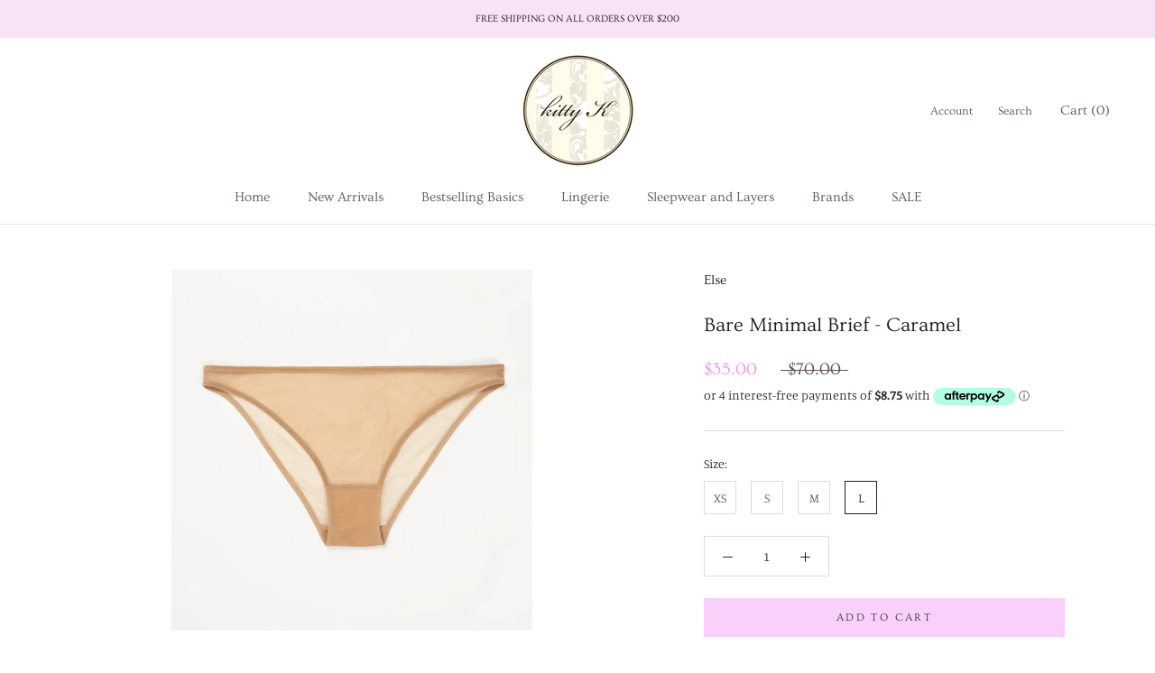

--- FILE ---
content_type: text/html; charset=utf-8
request_url: https://www.kittyk.com.au/products/bare-minimal-brief-caramel
body_size: 45242
content:
<!doctype html>

<html class="no-js" lang="en">
  <head>
    <meta charset="utf-8"> 
    <meta http-equiv="X-UA-Compatible" content="IE=edge,chrome=1">
    <meta name="viewport" content="width=device-width, initial-scale=1.0, height=device-height, minimum-scale=1.0, maximum-scale=1.0">
    <meta name="theme-color" content="">
    

    <title>
      Bare Minimal Brief - Caramel &ndash; KittyK
    </title><meta name="description" content="A slightly more modern, simpler and fresher touch to the bestselling Bare range using the same amazing ‘Bare’ mesh shaped under the skillful seamstresses of Else. Full seat coverage Channel your inner dancer—ballerina or 80s modern—with these leotard-inspired styles. Our Bare collection is ultra-feminine with an edgy t"><link rel="canonical" href="https://www.kittyk.com.au/products/bare-minimal-brief-caramel"><link rel="shortcut icon" href="//www.kittyk.com.au/cdn/shop/files/kitty_circle_200x200_3bf1df01-2a00-402d-ba64-97c5fab86673_96x.png?v=1613718999" type="image/png"><meta property="og:type" content="product">
  <meta property="og:title" content="Bare Minimal Brief - Caramel"><meta property="og:image" content="http://www.kittyk.com.au/cdn/shop/products/Image-84.jpg?v=1706235750">
    <meta property="og:image:secure_url" content="https://www.kittyk.com.au/cdn/shop/products/Image-84.jpg?v=1706235750">
    <meta property="og:image:width" content="1512">
    <meta property="og:image:height" content="1512"><meta property="product:price:amount" content="35.00">
  <meta property="product:price:currency" content="AUD"><meta property="og:description" content="A slightly more modern, simpler and fresher touch to the bestselling Bare range using the same amazing ‘Bare’ mesh shaped under the skillful seamstresses of Else. Full seat coverage Channel your inner dancer—ballerina or 80s modern—with these leotard-inspired styles. Our Bare collection is ultra-feminine with an edgy t"><meta property="og:url" content="https://www.kittyk.com.au/products/bare-minimal-brief-caramel">
<meta property="og:site_name" content="KittyK"><meta name="twitter:card" content="summary"><meta name="twitter:title" content="Bare Minimal Brief - Caramel">
  <meta name="twitter:description" content="



A slightly more modern, simpler and fresher touch to the bestselling Bare range using the same amazing ‘Bare’ mesh shaped under the skillful seamstresses of Else.





Full seat coverage

Channel your inner dancer—ballerina or 80s modern—with these leotard-inspired styles. Our Bare collection is ultra-feminine with an edgy touch, and ideal for layering or showing off your best assets.
Product code: EC-547UComposition: 78% polyamide &amp;amp; 22% elastane. Hand wash only.">
  <meta name="twitter:image" content="https://www.kittyk.com.au/cdn/shop/products/Image-84_600x600_crop_center.jpg?v=1706235750">
    <style>
  @font-face {
  font-family: Ovo;
  font-weight: 400;
  font-style: normal;
  font-display: fallback;
  src: url("//www.kittyk.com.au/cdn/fonts/ovo/ovo_n4.cbcdfe6a371e62394cce345894111238d5c755fe.woff2") format("woff2"),
       url("//www.kittyk.com.au/cdn/fonts/ovo/ovo_n4.45d7366896f09aaf8686b8a5de287b8fbe74e5ee.woff") format("woff");
}

  @font-face {
  font-family: Manuale;
  font-weight: 300;
  font-style: normal;
  font-display: fallback;
  src: url("//www.kittyk.com.au/cdn/fonts/manuale/manuale_n3.0baac6564b6ed416af2c179e69ad2689bd829f1a.woff2") format("woff2"),
       url("//www.kittyk.com.au/cdn/fonts/manuale/manuale_n3.3b80020a9032b8fdf9b79d72323aacd37cfccc1f.woff") format("woff");
}


  @font-face {
  font-family: Manuale;
  font-weight: 400;
  font-style: normal;
  font-display: fallback;
  src: url("//www.kittyk.com.au/cdn/fonts/manuale/manuale_n4.3468947ea49e5067c4233072bbe55a2e919c62ea.woff2") format("woff2"),
       url("//www.kittyk.com.au/cdn/fonts/manuale/manuale_n4.4e82ae123d463ec6059225304d6039fd63f03a87.woff") format("woff");
}

  @font-face {
  font-family: Manuale;
  font-weight: 300;
  font-style: italic;
  font-display: fallback;
  src: url("//www.kittyk.com.au/cdn/fonts/manuale/manuale_i3.8cbe945d7f8e216c7231bccf91cc310dd97f8ab7.woff2") format("woff2"),
       url("//www.kittyk.com.au/cdn/fonts/manuale/manuale_i3.b7e6796aef798c07921d6148fdfe101e7b005e4c.woff") format("woff");
}

  @font-face {
  font-family: Manuale;
  font-weight: 400;
  font-style: italic;
  font-display: fallback;
  src: url("//www.kittyk.com.au/cdn/fonts/manuale/manuale_i4.6ecd69f3b0652daedf15f68e0cb888bb5c4a5cb8.woff2") format("woff2"),
       url("//www.kittyk.com.au/cdn/fonts/manuale/manuale_i4.9c5cbce4f1b4d7b7698098b639ab55fd1c455942.woff") format("woff");
}


  :root {
    --heading-font-family : Ovo, serif;
    --heading-font-weight : 400;
    --heading-font-style  : normal;

    --text-font-family : Manuale, serif;
    --text-font-weight : 300;
    --text-font-style  : normal;

    --base-text-font-size   : 14px;
    --default-text-font-size: 14px;--background          : #ffffff;
    --background-rgb      : 255, 255, 255;
    --light-background    : #ffffff;
    --light-background-rgb: 255, 255, 255;
    --heading-color       : #261e1e;
    --text-color          : #261e1e;
    --text-color-rgb      : 38, 30, 30;
    --text-color-light    : #615555;
    --text-color-light-rgb: 97, 85, 85;
    --link-color          : #261e1e;
    --link-color-rgb      : 38, 30, 30;
    --border-color        : #dedddd;
    --border-color-rgb    : 222, 221, 221;

    --button-background    : #f8d0fa;
    --button-background-rgb: 248, 208, 250;
    --button-text-color    : #453c3c;

    --header-background       : #ffffff;
    --header-heading-color    : #645858;
    --header-light-text-color : #645858;
    --header-border-color     : #e8e6e6;

    --footer-background    : #ffffff;
    --footer-text-color    : #595959;
    --footer-heading-color : #261e1e;
    --footer-border-color  : #e6e6e6;

    --navigation-background      : #645858;
    --navigation-background-rgb  : 100, 88, 88;
    --navigation-text-color      : #f7e2f8;
    --navigation-text-color-light: rgba(247, 226, 248, 0.5);
    --navigation-border-color    : rgba(247, 226, 248, 0.25);

    --newsletter-popup-background     : #f7e2f8;
    --newsletter-popup-text-color     : #303030;
    --newsletter-popup-text-color-rgb : 48, 48, 48;

    --secondary-elements-background       : #f7e2f8;
    --secondary-elements-background-rgb   : 247, 226, 248;
    --secondary-elements-text-color       : #303030;
    --secondary-elements-text-color-light : rgba(48, 48, 48, 0.5);
    --secondary-elements-border-color     : rgba(48, 48, 48, 0.25);

    --product-sale-price-color    : #ee91f2;
    --product-sale-price-color-rgb: 238, 145, 242;
    --product-star-rating: #f6a429;

    /* Shopify related variables */
    --payment-terms-background-color: #ffffff;

    /* Products */

    --horizontal-spacing-four-products-per-row: 60px;
        --horizontal-spacing-two-products-per-row : 60px;

    --vertical-spacing-four-products-per-row: 60px;
        --vertical-spacing-two-products-per-row : 75px;

    /* Animation */
    --drawer-transition-timing: cubic-bezier(0.645, 0.045, 0.355, 1);
    --header-base-height: 80px; /* We set a default for browsers that do not support CSS variables */

    /* Cursors */
    --cursor-zoom-in-svg    : url(//www.kittyk.com.au/cdn/shop/t/20/assets/cursor-zoom-in.svg?v=18127836566691323431685483702);
    --cursor-zoom-in-2x-svg : url(//www.kittyk.com.au/cdn/shop/t/20/assets/cursor-zoom-in-2x.svg?v=38021683404747069681685483702);
  }
</style>

<script>
  // IE11 does not have support for CSS variables, so we have to polyfill them
  if (!(((window || {}).CSS || {}).supports && window.CSS.supports('(--a: 0)'))) {
    const script = document.createElement('script');
    script.type = 'text/javascript';
    script.src = 'https://cdn.jsdelivr.net/npm/css-vars-ponyfill@2';
    script.onload = function() {
      cssVars({});
    };

    document.getElementsByTagName('head')[0].appendChild(script);
  }
</script>

    <script>window.performance && window.performance.mark && window.performance.mark('shopify.content_for_header.start');</script><meta name="google-site-verification" content="-YBG4N_wDu6K5TJ283DmHdev6PtnnNuVoG9tSm86XIE">
<meta id="shopify-digital-wallet" name="shopify-digital-wallet" content="/37128601735/digital_wallets/dialog">
<meta name="shopify-checkout-api-token" content="90231951b848ec38e9d4e527ede201dc">
<meta id="in-context-paypal-metadata" data-shop-id="37128601735" data-venmo-supported="false" data-environment="production" data-locale="en_US" data-paypal-v4="true" data-currency="AUD">
<link rel="alternate" type="application/json+oembed" href="https://www.kittyk.com.au/products/bare-minimal-brief-caramel.oembed">
<script async="async" src="/checkouts/internal/preloads.js?locale=en-AU"></script>
<link rel="preconnect" href="https://shop.app" crossorigin="anonymous">
<script async="async" src="https://shop.app/checkouts/internal/preloads.js?locale=en-AU&shop_id=37128601735" crossorigin="anonymous"></script>
<script id="apple-pay-shop-capabilities" type="application/json">{"shopId":37128601735,"countryCode":"AU","currencyCode":"AUD","merchantCapabilities":["supports3DS"],"merchantId":"gid:\/\/shopify\/Shop\/37128601735","merchantName":"KittyK","requiredBillingContactFields":["postalAddress","email"],"requiredShippingContactFields":["postalAddress","email"],"shippingType":"shipping","supportedNetworks":["visa","masterCard","amex","jcb"],"total":{"type":"pending","label":"KittyK","amount":"1.00"},"shopifyPaymentsEnabled":true,"supportsSubscriptions":true}</script>
<script id="shopify-features" type="application/json">{"accessToken":"90231951b848ec38e9d4e527ede201dc","betas":["rich-media-storefront-analytics"],"domain":"www.kittyk.com.au","predictiveSearch":true,"shopId":37128601735,"locale":"en"}</script>
<script>var Shopify = Shopify || {};
Shopify.shop = "kittyk-store.myshopify.com";
Shopify.locale = "en";
Shopify.currency = {"active":"AUD","rate":"1.0"};
Shopify.country = "AU";
Shopify.theme = {"name":"Copy of KittyK - with Appointly","id":123910783111,"schema_name":"Prestige","schema_version":"5.7.0","theme_store_id":855,"role":"main"};
Shopify.theme.handle = "null";
Shopify.theme.style = {"id":null,"handle":null};
Shopify.cdnHost = "www.kittyk.com.au/cdn";
Shopify.routes = Shopify.routes || {};
Shopify.routes.root = "/";</script>
<script type="module">!function(o){(o.Shopify=o.Shopify||{}).modules=!0}(window);</script>
<script>!function(o){function n(){var o=[];function n(){o.push(Array.prototype.slice.apply(arguments))}return n.q=o,n}var t=o.Shopify=o.Shopify||{};t.loadFeatures=n(),t.autoloadFeatures=n()}(window);</script>
<script>
  window.ShopifyPay = window.ShopifyPay || {};
  window.ShopifyPay.apiHost = "shop.app\/pay";
  window.ShopifyPay.redirectState = null;
</script>
<script id="shop-js-analytics" type="application/json">{"pageType":"product"}</script>
<script defer="defer" async type="module" src="//www.kittyk.com.au/cdn/shopifycloud/shop-js/modules/v2/client.init-shop-cart-sync_BdyHc3Nr.en.esm.js"></script>
<script defer="defer" async type="module" src="//www.kittyk.com.au/cdn/shopifycloud/shop-js/modules/v2/chunk.common_Daul8nwZ.esm.js"></script>
<script type="module">
  await import("//www.kittyk.com.au/cdn/shopifycloud/shop-js/modules/v2/client.init-shop-cart-sync_BdyHc3Nr.en.esm.js");
await import("//www.kittyk.com.au/cdn/shopifycloud/shop-js/modules/v2/chunk.common_Daul8nwZ.esm.js");

  window.Shopify.SignInWithShop?.initShopCartSync?.({"fedCMEnabled":true,"windoidEnabled":true});

</script>
<script>
  window.Shopify = window.Shopify || {};
  if (!window.Shopify.featureAssets) window.Shopify.featureAssets = {};
  window.Shopify.featureAssets['shop-js'] = {"shop-cart-sync":["modules/v2/client.shop-cart-sync_QYOiDySF.en.esm.js","modules/v2/chunk.common_Daul8nwZ.esm.js"],"init-fed-cm":["modules/v2/client.init-fed-cm_DchLp9rc.en.esm.js","modules/v2/chunk.common_Daul8nwZ.esm.js"],"shop-button":["modules/v2/client.shop-button_OV7bAJc5.en.esm.js","modules/v2/chunk.common_Daul8nwZ.esm.js"],"init-windoid":["modules/v2/client.init-windoid_DwxFKQ8e.en.esm.js","modules/v2/chunk.common_Daul8nwZ.esm.js"],"shop-cash-offers":["modules/v2/client.shop-cash-offers_DWtL6Bq3.en.esm.js","modules/v2/chunk.common_Daul8nwZ.esm.js","modules/v2/chunk.modal_CQq8HTM6.esm.js"],"shop-toast-manager":["modules/v2/client.shop-toast-manager_CX9r1SjA.en.esm.js","modules/v2/chunk.common_Daul8nwZ.esm.js"],"init-shop-email-lookup-coordinator":["modules/v2/client.init-shop-email-lookup-coordinator_UhKnw74l.en.esm.js","modules/v2/chunk.common_Daul8nwZ.esm.js"],"pay-button":["modules/v2/client.pay-button_DzxNnLDY.en.esm.js","modules/v2/chunk.common_Daul8nwZ.esm.js"],"avatar":["modules/v2/client.avatar_BTnouDA3.en.esm.js"],"init-shop-cart-sync":["modules/v2/client.init-shop-cart-sync_BdyHc3Nr.en.esm.js","modules/v2/chunk.common_Daul8nwZ.esm.js"],"shop-login-button":["modules/v2/client.shop-login-button_D8B466_1.en.esm.js","modules/v2/chunk.common_Daul8nwZ.esm.js","modules/v2/chunk.modal_CQq8HTM6.esm.js"],"init-customer-accounts-sign-up":["modules/v2/client.init-customer-accounts-sign-up_C8fpPm4i.en.esm.js","modules/v2/client.shop-login-button_D8B466_1.en.esm.js","modules/v2/chunk.common_Daul8nwZ.esm.js","modules/v2/chunk.modal_CQq8HTM6.esm.js"],"init-shop-for-new-customer-accounts":["modules/v2/client.init-shop-for-new-customer-accounts_CVTO0Ztu.en.esm.js","modules/v2/client.shop-login-button_D8B466_1.en.esm.js","modules/v2/chunk.common_Daul8nwZ.esm.js","modules/v2/chunk.modal_CQq8HTM6.esm.js"],"init-customer-accounts":["modules/v2/client.init-customer-accounts_dRgKMfrE.en.esm.js","modules/v2/client.shop-login-button_D8B466_1.en.esm.js","modules/v2/chunk.common_Daul8nwZ.esm.js","modules/v2/chunk.modal_CQq8HTM6.esm.js"],"shop-follow-button":["modules/v2/client.shop-follow-button_CkZpjEct.en.esm.js","modules/v2/chunk.common_Daul8nwZ.esm.js","modules/v2/chunk.modal_CQq8HTM6.esm.js"],"lead-capture":["modules/v2/client.lead-capture_BntHBhfp.en.esm.js","modules/v2/chunk.common_Daul8nwZ.esm.js","modules/v2/chunk.modal_CQq8HTM6.esm.js"],"checkout-modal":["modules/v2/client.checkout-modal_CfxcYbTm.en.esm.js","modules/v2/chunk.common_Daul8nwZ.esm.js","modules/v2/chunk.modal_CQq8HTM6.esm.js"],"shop-login":["modules/v2/client.shop-login_Da4GZ2H6.en.esm.js","modules/v2/chunk.common_Daul8nwZ.esm.js","modules/v2/chunk.modal_CQq8HTM6.esm.js"],"payment-terms":["modules/v2/client.payment-terms_MV4M3zvL.en.esm.js","modules/v2/chunk.common_Daul8nwZ.esm.js","modules/v2/chunk.modal_CQq8HTM6.esm.js"]};
</script>
<script id="__st">var __st={"a":37128601735,"offset":39600,"reqid":"3bf91478-89dd-475f-befa-a7066dab0103-1768954595","pageurl":"www.kittyk.com.au\/products\/bare-minimal-brief-caramel","u":"8f8b10cd011a","p":"product","rtyp":"product","rid":7521047478407};</script>
<script>window.ShopifyPaypalV4VisibilityTracking = true;</script>
<script id="captcha-bootstrap">!function(){'use strict';const t='contact',e='account',n='new_comment',o=[[t,t],['blogs',n],['comments',n],[t,'customer']],c=[[e,'customer_login'],[e,'guest_login'],[e,'recover_customer_password'],[e,'create_customer']],r=t=>t.map((([t,e])=>`form[action*='/${t}']:not([data-nocaptcha='true']) input[name='form_type'][value='${e}']`)).join(','),a=t=>()=>t?[...document.querySelectorAll(t)].map((t=>t.form)):[];function s(){const t=[...o],e=r(t);return a(e)}const i='password',u='form_key',d=['recaptcha-v3-token','g-recaptcha-response','h-captcha-response',i],f=()=>{try{return window.sessionStorage}catch{return}},m='__shopify_v',_=t=>t.elements[u];function p(t,e,n=!1){try{const o=window.sessionStorage,c=JSON.parse(o.getItem(e)),{data:r}=function(t){const{data:e,action:n}=t;return t[m]||n?{data:e,action:n}:{data:t,action:n}}(c);for(const[e,n]of Object.entries(r))t.elements[e]&&(t.elements[e].value=n);n&&o.removeItem(e)}catch(o){console.error('form repopulation failed',{error:o})}}const l='form_type',E='cptcha';function T(t){t.dataset[E]=!0}const w=window,h=w.document,L='Shopify',v='ce_forms',y='captcha';let A=!1;((t,e)=>{const n=(g='f06e6c50-85a8-45c8-87d0-21a2b65856fe',I='https://cdn.shopify.com/shopifycloud/storefront-forms-hcaptcha/ce_storefront_forms_captcha_hcaptcha.v1.5.2.iife.js',D={infoText:'Protected by hCaptcha',privacyText:'Privacy',termsText:'Terms'},(t,e,n)=>{const o=w[L][v],c=o.bindForm;if(c)return c(t,g,e,D).then(n);var r;o.q.push([[t,g,e,D],n]),r=I,A||(h.body.append(Object.assign(h.createElement('script'),{id:'captcha-provider',async:!0,src:r})),A=!0)});var g,I,D;w[L]=w[L]||{},w[L][v]=w[L][v]||{},w[L][v].q=[],w[L][y]=w[L][y]||{},w[L][y].protect=function(t,e){n(t,void 0,e),T(t)},Object.freeze(w[L][y]),function(t,e,n,w,h,L){const[v,y,A,g]=function(t,e,n){const i=e?o:[],u=t?c:[],d=[...i,...u],f=r(d),m=r(i),_=r(d.filter((([t,e])=>n.includes(e))));return[a(f),a(m),a(_),s()]}(w,h,L),I=t=>{const e=t.target;return e instanceof HTMLFormElement?e:e&&e.form},D=t=>v().includes(t);t.addEventListener('submit',(t=>{const e=I(t);if(!e)return;const n=D(e)&&!e.dataset.hcaptchaBound&&!e.dataset.recaptchaBound,o=_(e),c=g().includes(e)&&(!o||!o.value);(n||c)&&t.preventDefault(),c&&!n&&(function(t){try{if(!f())return;!function(t){const e=f();if(!e)return;const n=_(t);if(!n)return;const o=n.value;o&&e.removeItem(o)}(t);const e=Array.from(Array(32),(()=>Math.random().toString(36)[2])).join('');!function(t,e){_(t)||t.append(Object.assign(document.createElement('input'),{type:'hidden',name:u})),t.elements[u].value=e}(t,e),function(t,e){const n=f();if(!n)return;const o=[...t.querySelectorAll(`input[type='${i}']`)].map((({name:t})=>t)),c=[...d,...o],r={};for(const[a,s]of new FormData(t).entries())c.includes(a)||(r[a]=s);n.setItem(e,JSON.stringify({[m]:1,action:t.action,data:r}))}(t,e)}catch(e){console.error('failed to persist form',e)}}(e),e.submit())}));const S=(t,e)=>{t&&!t.dataset[E]&&(n(t,e.some((e=>e===t))),T(t))};for(const o of['focusin','change'])t.addEventListener(o,(t=>{const e=I(t);D(e)&&S(e,y())}));const B=e.get('form_key'),M=e.get(l),P=B&&M;t.addEventListener('DOMContentLoaded',(()=>{const t=y();if(P)for(const e of t)e.elements[l].value===M&&p(e,B);[...new Set([...A(),...v().filter((t=>'true'===t.dataset.shopifyCaptcha))])].forEach((e=>S(e,t)))}))}(h,new URLSearchParams(w.location.search),n,t,e,['guest_login'])})(!0,!0)}();</script>
<script integrity="sha256-4kQ18oKyAcykRKYeNunJcIwy7WH5gtpwJnB7kiuLZ1E=" data-source-attribution="shopify.loadfeatures" defer="defer" src="//www.kittyk.com.au/cdn/shopifycloud/storefront/assets/storefront/load_feature-a0a9edcb.js" crossorigin="anonymous"></script>
<script crossorigin="anonymous" defer="defer" src="//www.kittyk.com.au/cdn/shopifycloud/storefront/assets/shopify_pay/storefront-65b4c6d7.js?v=20250812"></script>
<script data-source-attribution="shopify.dynamic_checkout.dynamic.init">var Shopify=Shopify||{};Shopify.PaymentButton=Shopify.PaymentButton||{isStorefrontPortableWallets:!0,init:function(){window.Shopify.PaymentButton.init=function(){};var t=document.createElement("script");t.src="https://www.kittyk.com.au/cdn/shopifycloud/portable-wallets/latest/portable-wallets.en.js",t.type="module",document.head.appendChild(t)}};
</script>
<script data-source-attribution="shopify.dynamic_checkout.buyer_consent">
  function portableWalletsHideBuyerConsent(e){var t=document.getElementById("shopify-buyer-consent"),n=document.getElementById("shopify-subscription-policy-button");t&&n&&(t.classList.add("hidden"),t.setAttribute("aria-hidden","true"),n.removeEventListener("click",e))}function portableWalletsShowBuyerConsent(e){var t=document.getElementById("shopify-buyer-consent"),n=document.getElementById("shopify-subscription-policy-button");t&&n&&(t.classList.remove("hidden"),t.removeAttribute("aria-hidden"),n.addEventListener("click",e))}window.Shopify?.PaymentButton&&(window.Shopify.PaymentButton.hideBuyerConsent=portableWalletsHideBuyerConsent,window.Shopify.PaymentButton.showBuyerConsent=portableWalletsShowBuyerConsent);
</script>
<script data-source-attribution="shopify.dynamic_checkout.cart.bootstrap">document.addEventListener("DOMContentLoaded",(function(){function t(){return document.querySelector("shopify-accelerated-checkout-cart, shopify-accelerated-checkout")}if(t())Shopify.PaymentButton.init();else{new MutationObserver((function(e,n){t()&&(Shopify.PaymentButton.init(),n.disconnect())})).observe(document.body,{childList:!0,subtree:!0})}}));
</script>
<link id="shopify-accelerated-checkout-styles" rel="stylesheet" media="screen" href="https://www.kittyk.com.au/cdn/shopifycloud/portable-wallets/latest/accelerated-checkout-backwards-compat.css" crossorigin="anonymous">
<style id="shopify-accelerated-checkout-cart">
        #shopify-buyer-consent {
  margin-top: 1em;
  display: inline-block;
  width: 100%;
}

#shopify-buyer-consent.hidden {
  display: none;
}

#shopify-subscription-policy-button {
  background: none;
  border: none;
  padding: 0;
  text-decoration: underline;
  font-size: inherit;
  cursor: pointer;
}

#shopify-subscription-policy-button::before {
  box-shadow: none;
}

      </style>

<script>window.performance && window.performance.mark && window.performance.mark('shopify.content_for_header.end');</script>

    <link rel="stylesheet" href="//www.kittyk.com.au/cdn/shop/t/20/assets/theme.css?v=179608122598729084871685483702">

    <script>// This allows to expose several variables to the global scope, to be used in scripts
      window.theme = {
        pageType: "product",
        moneyFormat: "${{amount}}",
        moneyWithCurrencyFormat: "${{amount}} AUD",
        currencyCodeEnabled: false,
        productImageSize: "square",
        searchMode: "product,article",
        showPageTransition: true,
        showElementStaggering: false,
        showImageZooming: true
      };

      window.routes = {
        rootUrl: "\/",
        rootUrlWithoutSlash: '',
        cartUrl: "\/cart",
        cartAddUrl: "\/cart\/add",
        cartChangeUrl: "\/cart\/change",
        searchUrl: "\/search",
        productRecommendationsUrl: "\/recommendations\/products"
      };

      window.languages = {
        cartAddNote: "Add Order Note",
        cartEditNote: "Edit Order Note",
        productImageLoadingError: "This image could not be loaded. Please try to reload the page.",
        productFormAddToCart: "Add to cart",
        productFormUnavailable: "Unavailable",
        productFormSoldOut: "Sold Out",
        shippingEstimatorOneResult: "1 option available:",
        shippingEstimatorMoreResults: "{{count}} options available:",
        shippingEstimatorNoResults: "No shipping could be found"
      };

      window.lazySizesConfig = {
        loadHidden: false,
        hFac: 0.5,
        expFactor: 2,
        ricTimeout: 150,
        lazyClass: 'Image--lazyLoad',
        loadingClass: 'Image--lazyLoading',
        loadedClass: 'Image--lazyLoaded'
      };

      document.documentElement.className = document.documentElement.className.replace('no-js', 'js');
      document.documentElement.style.setProperty('--window-height', window.innerHeight + 'px');

      // We do a quick detection of some features (we could use Modernizr but for so little...)
      (function() {
        document.documentElement.className += ((window.CSS && window.CSS.supports('(position: sticky) or (position: -webkit-sticky)')) ? ' supports-sticky' : ' no-supports-sticky');
        document.documentElement.className += (window.matchMedia('(-moz-touch-enabled: 1), (hover: none)')).matches ? ' no-supports-hover' : ' supports-hover';
      }());

      
    </script>

    <script src="//www.kittyk.com.au/cdn/shop/t/20/assets/lazysizes.min.js?v=174358363404432586981685483702" async></script><script src="//www.kittyk.com.au/cdn/shop/t/20/assets/libs.min.js?v=26178543184394469741685483702" defer></script>
    <script src="//www.kittyk.com.au/cdn/shop/t/20/assets/theme.js?v=116291210821653663351685483702" defer></script>
    <script src="//www.kittyk.com.au/cdn/shop/t/20/assets/custom.js?v=183944157590872491501685483702" defer></script>

    <script>
      (function () {
        window.onpageshow = function() {
          if (window.theme.showPageTransition) {
            var pageTransition = document.querySelector('.PageTransition');

            if (pageTransition) {
              pageTransition.style.visibility = 'visible';
              pageTransition.style.opacity = '0';
            }
          }

          // When the page is loaded from the cache, we have to reload the cart content
          document.documentElement.dispatchEvent(new CustomEvent('cart:refresh', {
            bubbles: true
          }));
        };
      })();
    </script>

    
  <script type="application/ld+json">
  {
    "@context": "http://schema.org",
    "@type": "Product",
    "offers": [{
          "@type": "Offer",
          "name": "XS",
          "availability":"https://schema.org/OutOfStock",
          "price": 35.0,
          "priceCurrency": "AUD",
          "priceValidUntil": "2026-01-31","sku": "116370","url": "/products/bare-minimal-brief-caramel?variant=40875661066375"
        },
{
          "@type": "Offer",
          "name": "S",
          "availability":"https://schema.org/OutOfStock",
          "price": 35.0,
          "priceCurrency": "AUD",
          "priceValidUntil": "2026-01-31","sku": "116371","url": "/products/bare-minimal-brief-caramel?variant=40875661099143"
        },
{
          "@type": "Offer",
          "name": "M",
          "availability":"https://schema.org/OutOfStock",
          "price": 35.0,
          "priceCurrency": "AUD",
          "priceValidUntil": "2026-01-31","sku": "116372","url": "/products/bare-minimal-brief-caramel?variant=40875661164679"
        },
{
          "@type": "Offer",
          "name": "L",
          "availability":"https://schema.org/InStock",
          "price": 35.0,
          "priceCurrency": "AUD",
          "priceValidUntil": "2026-01-31","sku": "116373","url": "/products/bare-minimal-brief-caramel?variant=40875661197447"
        }
],
    "brand": {
      "name": "Else"
    },
    "name": "Bare Minimal Brief - Caramel",
    "description": "\n\n\n\nA slightly more modern, simpler and fresher touch to the bestselling Bare range using the same amazing ‘Bare’ mesh shaped under the skillful seamstresses of Else.\n\n\n\n\n\nFull seat coverage\n\nChannel your inner dancer—ballerina or 80s modern—with these leotard-inspired styles. Our Bare collection is ultra-feminine with an edgy touch, and ideal for layering or showing off your best assets.\nProduct code: EC-547UComposition: 78% polyamide \u0026amp; 22% elastane. Hand wash only.",
    "category": "Knicker",
    "url": "/products/bare-minimal-brief-caramel",
    "sku": "116373",
    "image": {
      "@type": "ImageObject",
      "url": "https://www.kittyk.com.au/cdn/shop/products/Image-84_1024x.jpg?v=1706235750",
      "image": "https://www.kittyk.com.au/cdn/shop/products/Image-84_1024x.jpg?v=1706235750",
      "name": "Bare Minimal Brief - Caramel",
      "width": "1024",
      "height": "1024"
    }
  }
  </script>



  <script type="application/ld+json">
  {
    "@context": "http://schema.org",
    "@type": "BreadcrumbList",
  "itemListElement": [{
      "@type": "ListItem",
      "position": 1,
      "name": "Home",
      "item": "https://www.kittyk.com.au"
    },{
          "@type": "ListItem",
          "position": 2,
          "name": "Bare Minimal Brief - Caramel",
          "item": "https://www.kittyk.com.au/products/bare-minimal-brief-caramel"
        }]
  }
  </script>

  <script src="https://cdn.shopify.com/extensions/019aae75-2e66-7350-82a6-8647f66a2cf9/https-appointly-com-64/assets/appointly-embed.js" type="text/javascript" defer="defer"></script>
<link href="https://monorail-edge.shopifysvc.com" rel="dns-prefetch">
<script>(function(){if ("sendBeacon" in navigator && "performance" in window) {try {var session_token_from_headers = performance.getEntriesByType('navigation')[0].serverTiming.find(x => x.name == '_s').description;} catch {var session_token_from_headers = undefined;}var session_cookie_matches = document.cookie.match(/_shopify_s=([^;]*)/);var session_token_from_cookie = session_cookie_matches && session_cookie_matches.length === 2 ? session_cookie_matches[1] : "";var session_token = session_token_from_headers || session_token_from_cookie || "";function handle_abandonment_event(e) {var entries = performance.getEntries().filter(function(entry) {return /monorail-edge.shopifysvc.com/.test(entry.name);});if (!window.abandonment_tracked && entries.length === 0) {window.abandonment_tracked = true;var currentMs = Date.now();var navigation_start = performance.timing.navigationStart;var payload = {shop_id: 37128601735,url: window.location.href,navigation_start,duration: currentMs - navigation_start,session_token,page_type: "product"};window.navigator.sendBeacon("https://monorail-edge.shopifysvc.com/v1/produce", JSON.stringify({schema_id: "online_store_buyer_site_abandonment/1.1",payload: payload,metadata: {event_created_at_ms: currentMs,event_sent_at_ms: currentMs}}));}}window.addEventListener('pagehide', handle_abandonment_event);}}());</script>
<script id="web-pixels-manager-setup">(function e(e,d,r,n,o){if(void 0===o&&(o={}),!Boolean(null===(a=null===(i=window.Shopify)||void 0===i?void 0:i.analytics)||void 0===a?void 0:a.replayQueue)){var i,a;window.Shopify=window.Shopify||{};var t=window.Shopify;t.analytics=t.analytics||{};var s=t.analytics;s.replayQueue=[],s.publish=function(e,d,r){return s.replayQueue.push([e,d,r]),!0};try{self.performance.mark("wpm:start")}catch(e){}var l=function(){var e={modern:/Edge?\/(1{2}[4-9]|1[2-9]\d|[2-9]\d{2}|\d{4,})\.\d+(\.\d+|)|Firefox\/(1{2}[4-9]|1[2-9]\d|[2-9]\d{2}|\d{4,})\.\d+(\.\d+|)|Chrom(ium|e)\/(9{2}|\d{3,})\.\d+(\.\d+|)|(Maci|X1{2}).+ Version\/(15\.\d+|(1[6-9]|[2-9]\d|\d{3,})\.\d+)([,.]\d+|)( \(\w+\)|)( Mobile\/\w+|) Safari\/|Chrome.+OPR\/(9{2}|\d{3,})\.\d+\.\d+|(CPU[ +]OS|iPhone[ +]OS|CPU[ +]iPhone|CPU IPhone OS|CPU iPad OS)[ +]+(15[._]\d+|(1[6-9]|[2-9]\d|\d{3,})[._]\d+)([._]\d+|)|Android:?[ /-](13[3-9]|1[4-9]\d|[2-9]\d{2}|\d{4,})(\.\d+|)(\.\d+|)|Android.+Firefox\/(13[5-9]|1[4-9]\d|[2-9]\d{2}|\d{4,})\.\d+(\.\d+|)|Android.+Chrom(ium|e)\/(13[3-9]|1[4-9]\d|[2-9]\d{2}|\d{4,})\.\d+(\.\d+|)|SamsungBrowser\/([2-9]\d|\d{3,})\.\d+/,legacy:/Edge?\/(1[6-9]|[2-9]\d|\d{3,})\.\d+(\.\d+|)|Firefox\/(5[4-9]|[6-9]\d|\d{3,})\.\d+(\.\d+|)|Chrom(ium|e)\/(5[1-9]|[6-9]\d|\d{3,})\.\d+(\.\d+|)([\d.]+$|.*Safari\/(?![\d.]+ Edge\/[\d.]+$))|(Maci|X1{2}).+ Version\/(10\.\d+|(1[1-9]|[2-9]\d|\d{3,})\.\d+)([,.]\d+|)( \(\w+\)|)( Mobile\/\w+|) Safari\/|Chrome.+OPR\/(3[89]|[4-9]\d|\d{3,})\.\d+\.\d+|(CPU[ +]OS|iPhone[ +]OS|CPU[ +]iPhone|CPU IPhone OS|CPU iPad OS)[ +]+(10[._]\d+|(1[1-9]|[2-9]\d|\d{3,})[._]\d+)([._]\d+|)|Android:?[ /-](13[3-9]|1[4-9]\d|[2-9]\d{2}|\d{4,})(\.\d+|)(\.\d+|)|Mobile Safari.+OPR\/([89]\d|\d{3,})\.\d+\.\d+|Android.+Firefox\/(13[5-9]|1[4-9]\d|[2-9]\d{2}|\d{4,})\.\d+(\.\d+|)|Android.+Chrom(ium|e)\/(13[3-9]|1[4-9]\d|[2-9]\d{2}|\d{4,})\.\d+(\.\d+|)|Android.+(UC? ?Browser|UCWEB|U3)[ /]?(15\.([5-9]|\d{2,})|(1[6-9]|[2-9]\d|\d{3,})\.\d+)\.\d+|SamsungBrowser\/(5\.\d+|([6-9]|\d{2,})\.\d+)|Android.+MQ{2}Browser\/(14(\.(9|\d{2,})|)|(1[5-9]|[2-9]\d|\d{3,})(\.\d+|))(\.\d+|)|K[Aa][Ii]OS\/(3\.\d+|([4-9]|\d{2,})\.\d+)(\.\d+|)/},d=e.modern,r=e.legacy,n=navigator.userAgent;return n.match(d)?"modern":n.match(r)?"legacy":"unknown"}(),u="modern"===l?"modern":"legacy",c=(null!=n?n:{modern:"",legacy:""})[u],f=function(e){return[e.baseUrl,"/wpm","/b",e.hashVersion,"modern"===e.buildTarget?"m":"l",".js"].join("")}({baseUrl:d,hashVersion:r,buildTarget:u}),m=function(e){var d=e.version,r=e.bundleTarget,n=e.surface,o=e.pageUrl,i=e.monorailEndpoint;return{emit:function(e){var a=e.status,t=e.errorMsg,s=(new Date).getTime(),l=JSON.stringify({metadata:{event_sent_at_ms:s},events:[{schema_id:"web_pixels_manager_load/3.1",payload:{version:d,bundle_target:r,page_url:o,status:a,surface:n,error_msg:t},metadata:{event_created_at_ms:s}}]});if(!i)return console&&console.warn&&console.warn("[Web Pixels Manager] No Monorail endpoint provided, skipping logging."),!1;try{return self.navigator.sendBeacon.bind(self.navigator)(i,l)}catch(e){}var u=new XMLHttpRequest;try{return u.open("POST",i,!0),u.setRequestHeader("Content-Type","text/plain"),u.send(l),!0}catch(e){return console&&console.warn&&console.warn("[Web Pixels Manager] Got an unhandled error while logging to Monorail."),!1}}}}({version:r,bundleTarget:l,surface:e.surface,pageUrl:self.location.href,monorailEndpoint:e.monorailEndpoint});try{o.browserTarget=l,function(e){var d=e.src,r=e.async,n=void 0===r||r,o=e.onload,i=e.onerror,a=e.sri,t=e.scriptDataAttributes,s=void 0===t?{}:t,l=document.createElement("script"),u=document.querySelector("head"),c=document.querySelector("body");if(l.async=n,l.src=d,a&&(l.integrity=a,l.crossOrigin="anonymous"),s)for(var f in s)if(Object.prototype.hasOwnProperty.call(s,f))try{l.dataset[f]=s[f]}catch(e){}if(o&&l.addEventListener("load",o),i&&l.addEventListener("error",i),u)u.appendChild(l);else{if(!c)throw new Error("Did not find a head or body element to append the script");c.appendChild(l)}}({src:f,async:!0,onload:function(){if(!function(){var e,d;return Boolean(null===(d=null===(e=window.Shopify)||void 0===e?void 0:e.analytics)||void 0===d?void 0:d.initialized)}()){var d=window.webPixelsManager.init(e)||void 0;if(d){var r=window.Shopify.analytics;r.replayQueue.forEach((function(e){var r=e[0],n=e[1],o=e[2];d.publishCustomEvent(r,n,o)})),r.replayQueue=[],r.publish=d.publishCustomEvent,r.visitor=d.visitor,r.initialized=!0}}},onerror:function(){return m.emit({status:"failed",errorMsg:"".concat(f," has failed to load")})},sri:function(e){var d=/^sha384-[A-Za-z0-9+/=]+$/;return"string"==typeof e&&d.test(e)}(c)?c:"",scriptDataAttributes:o}),m.emit({status:"loading"})}catch(e){m.emit({status:"failed",errorMsg:(null==e?void 0:e.message)||"Unknown error"})}}})({shopId: 37128601735,storefrontBaseUrl: "https://www.kittyk.com.au",extensionsBaseUrl: "https://extensions.shopifycdn.com/cdn/shopifycloud/web-pixels-manager",monorailEndpoint: "https://monorail-edge.shopifysvc.com/unstable/produce_batch",surface: "storefront-renderer",enabledBetaFlags: ["2dca8a86"],webPixelsConfigList: [{"id":"396165255","configuration":"{\"config\":\"{\\\"pixel_id\\\":\\\"AW-16478882746\\\",\\\"target_country\\\":\\\"AU\\\",\\\"gtag_events\\\":[{\\\"type\\\":\\\"begin_checkout\\\",\\\"action_label\\\":\\\"AW-16478882746\\\/KOLRCMe125cZELqX37E9\\\"},{\\\"type\\\":\\\"search\\\",\\\"action_label\\\":\\\"AW-16478882746\\\/bIC3CI6y25cZELqX37E9\\\"},{\\\"type\\\":\\\"view_item\\\",\\\"action_label\\\":[\\\"AW-16478882746\\\/EjnRCIuy25cZELqX37E9\\\",\\\"MC-H9DQ220KPR\\\"]},{\\\"type\\\":\\\"purchase\\\",\\\"action_label\\\":[\\\"AW-16478882746\\\/-MO1CIWy25cZELqX37E9\\\",\\\"MC-H9DQ220KPR\\\"]},{\\\"type\\\":\\\"page_view\\\",\\\"action_label\\\":[\\\"AW-16478882746\\\/cdEWCIiy25cZELqX37E9\\\",\\\"MC-H9DQ220KPR\\\"]},{\\\"type\\\":\\\"add_payment_info\\\",\\\"action_label\\\":\\\"AW-16478882746\\\/p2VOCMq125cZELqX37E9\\\"},{\\\"type\\\":\\\"add_to_cart\\\",\\\"action_label\\\":\\\"AW-16478882746\\\/PvngCMS125cZELqX37E9\\\"}],\\\"enable_monitoring_mode\\\":false}\"}","eventPayloadVersion":"v1","runtimeContext":"OPEN","scriptVersion":"b2a88bafab3e21179ed38636efcd8a93","type":"APP","apiClientId":1780363,"privacyPurposes":[],"dataSharingAdjustments":{"protectedCustomerApprovalScopes":["read_customer_address","read_customer_email","read_customer_name","read_customer_personal_data","read_customer_phone"]}},{"id":"91848839","configuration":"{\"pixel_id\":\"276510227068208\",\"pixel_type\":\"facebook_pixel\",\"metaapp_system_user_token\":\"-\"}","eventPayloadVersion":"v1","runtimeContext":"OPEN","scriptVersion":"ca16bc87fe92b6042fbaa3acc2fbdaa6","type":"APP","apiClientId":2329312,"privacyPurposes":["ANALYTICS","MARKETING","SALE_OF_DATA"],"dataSharingAdjustments":{"protectedCustomerApprovalScopes":["read_customer_address","read_customer_email","read_customer_name","read_customer_personal_data","read_customer_phone"]}},{"id":"20086919","eventPayloadVersion":"1","runtimeContext":"LAX","scriptVersion":"1","type":"CUSTOM","privacyPurposes":["ANALYTICS","MARKETING","SALE_OF_DATA"],"name":"Purchase"},{"id":"shopify-app-pixel","configuration":"{}","eventPayloadVersion":"v1","runtimeContext":"STRICT","scriptVersion":"0450","apiClientId":"shopify-pixel","type":"APP","privacyPurposes":["ANALYTICS","MARKETING"]},{"id":"shopify-custom-pixel","eventPayloadVersion":"v1","runtimeContext":"LAX","scriptVersion":"0450","apiClientId":"shopify-pixel","type":"CUSTOM","privacyPurposes":["ANALYTICS","MARKETING"]}],isMerchantRequest: false,initData: {"shop":{"name":"KittyK","paymentSettings":{"currencyCode":"AUD"},"myshopifyDomain":"kittyk-store.myshopify.com","countryCode":"AU","storefrontUrl":"https:\/\/www.kittyk.com.au"},"customer":null,"cart":null,"checkout":null,"productVariants":[{"price":{"amount":35.0,"currencyCode":"AUD"},"product":{"title":"Bare Minimal Brief - Caramel","vendor":"Else","id":"7521047478407","untranslatedTitle":"Bare Minimal Brief - Caramel","url":"\/products\/bare-minimal-brief-caramel","type":"Knicker"},"id":"40875661066375","image":{"src":"\/\/www.kittyk.com.au\/cdn\/shop\/products\/Image-84.jpg?v=1706235750"},"sku":"116370","title":"XS","untranslatedTitle":"XS"},{"price":{"amount":35.0,"currencyCode":"AUD"},"product":{"title":"Bare Minimal Brief - Caramel","vendor":"Else","id":"7521047478407","untranslatedTitle":"Bare Minimal Brief - Caramel","url":"\/products\/bare-minimal-brief-caramel","type":"Knicker"},"id":"40875661099143","image":{"src":"\/\/www.kittyk.com.au\/cdn\/shop\/products\/Image-84.jpg?v=1706235750"},"sku":"116371","title":"S","untranslatedTitle":"S"},{"price":{"amount":35.0,"currencyCode":"AUD"},"product":{"title":"Bare Minimal Brief - Caramel","vendor":"Else","id":"7521047478407","untranslatedTitle":"Bare Minimal Brief - Caramel","url":"\/products\/bare-minimal-brief-caramel","type":"Knicker"},"id":"40875661164679","image":{"src":"\/\/www.kittyk.com.au\/cdn\/shop\/products\/Image-84.jpg?v=1706235750"},"sku":"116372","title":"M","untranslatedTitle":"M"},{"price":{"amount":35.0,"currencyCode":"AUD"},"product":{"title":"Bare Minimal Brief - Caramel","vendor":"Else","id":"7521047478407","untranslatedTitle":"Bare Minimal Brief - Caramel","url":"\/products\/bare-minimal-brief-caramel","type":"Knicker"},"id":"40875661197447","image":{"src":"\/\/www.kittyk.com.au\/cdn\/shop\/products\/Image-84.jpg?v=1706235750"},"sku":"116373","title":"L","untranslatedTitle":"L"}],"purchasingCompany":null},},"https://www.kittyk.com.au/cdn","fcfee988w5aeb613cpc8e4bc33m6693e112",{"modern":"","legacy":""},{"shopId":"37128601735","storefrontBaseUrl":"https:\/\/www.kittyk.com.au","extensionBaseUrl":"https:\/\/extensions.shopifycdn.com\/cdn\/shopifycloud\/web-pixels-manager","surface":"storefront-renderer","enabledBetaFlags":"[\"2dca8a86\"]","isMerchantRequest":"false","hashVersion":"fcfee988w5aeb613cpc8e4bc33m6693e112","publish":"custom","events":"[[\"page_viewed\",{}],[\"product_viewed\",{\"productVariant\":{\"price\":{\"amount\":35.0,\"currencyCode\":\"AUD\"},\"product\":{\"title\":\"Bare Minimal Brief - Caramel\",\"vendor\":\"Else\",\"id\":\"7521047478407\",\"untranslatedTitle\":\"Bare Minimal Brief - Caramel\",\"url\":\"\/products\/bare-minimal-brief-caramel\",\"type\":\"Knicker\"},\"id\":\"40875661197447\",\"image\":{\"src\":\"\/\/www.kittyk.com.au\/cdn\/shop\/products\/Image-84.jpg?v=1706235750\"},\"sku\":\"116373\",\"title\":\"L\",\"untranslatedTitle\":\"L\"}}]]"});</script><script>
  window.ShopifyAnalytics = window.ShopifyAnalytics || {};
  window.ShopifyAnalytics.meta = window.ShopifyAnalytics.meta || {};
  window.ShopifyAnalytics.meta.currency = 'AUD';
  var meta = {"product":{"id":7521047478407,"gid":"gid:\/\/shopify\/Product\/7521047478407","vendor":"Else","type":"Knicker","handle":"bare-minimal-brief-caramel","variants":[{"id":40875661066375,"price":3500,"name":"Bare Minimal Brief - Caramel - XS","public_title":"XS","sku":"116370"},{"id":40875661099143,"price":3500,"name":"Bare Minimal Brief - Caramel - S","public_title":"S","sku":"116371"},{"id":40875661164679,"price":3500,"name":"Bare Minimal Brief - Caramel - M","public_title":"M","sku":"116372"},{"id":40875661197447,"price":3500,"name":"Bare Minimal Brief - Caramel - L","public_title":"L","sku":"116373"}],"remote":false},"page":{"pageType":"product","resourceType":"product","resourceId":7521047478407,"requestId":"3bf91478-89dd-475f-befa-a7066dab0103-1768954595"}};
  for (var attr in meta) {
    window.ShopifyAnalytics.meta[attr] = meta[attr];
  }
</script>
<script class="analytics">
  (function () {
    var customDocumentWrite = function(content) {
      var jquery = null;

      if (window.jQuery) {
        jquery = window.jQuery;
      } else if (window.Checkout && window.Checkout.$) {
        jquery = window.Checkout.$;
      }

      if (jquery) {
        jquery('body').append(content);
      }
    };

    var hasLoggedConversion = function(token) {
      if (token) {
        return document.cookie.indexOf('loggedConversion=' + token) !== -1;
      }
      return false;
    }

    var setCookieIfConversion = function(token) {
      if (token) {
        var twoMonthsFromNow = new Date(Date.now());
        twoMonthsFromNow.setMonth(twoMonthsFromNow.getMonth() + 2);

        document.cookie = 'loggedConversion=' + token + '; expires=' + twoMonthsFromNow;
      }
    }

    var trekkie = window.ShopifyAnalytics.lib = window.trekkie = window.trekkie || [];
    if (trekkie.integrations) {
      return;
    }
    trekkie.methods = [
      'identify',
      'page',
      'ready',
      'track',
      'trackForm',
      'trackLink'
    ];
    trekkie.factory = function(method) {
      return function() {
        var args = Array.prototype.slice.call(arguments);
        args.unshift(method);
        trekkie.push(args);
        return trekkie;
      };
    };
    for (var i = 0; i < trekkie.methods.length; i++) {
      var key = trekkie.methods[i];
      trekkie[key] = trekkie.factory(key);
    }
    trekkie.load = function(config) {
      trekkie.config = config || {};
      trekkie.config.initialDocumentCookie = document.cookie;
      var first = document.getElementsByTagName('script')[0];
      var script = document.createElement('script');
      script.type = 'text/javascript';
      script.onerror = function(e) {
        var scriptFallback = document.createElement('script');
        scriptFallback.type = 'text/javascript';
        scriptFallback.onerror = function(error) {
                var Monorail = {
      produce: function produce(monorailDomain, schemaId, payload) {
        var currentMs = new Date().getTime();
        var event = {
          schema_id: schemaId,
          payload: payload,
          metadata: {
            event_created_at_ms: currentMs,
            event_sent_at_ms: currentMs
          }
        };
        return Monorail.sendRequest("https://" + monorailDomain + "/v1/produce", JSON.stringify(event));
      },
      sendRequest: function sendRequest(endpointUrl, payload) {
        // Try the sendBeacon API
        if (window && window.navigator && typeof window.navigator.sendBeacon === 'function' && typeof window.Blob === 'function' && !Monorail.isIos12()) {
          var blobData = new window.Blob([payload], {
            type: 'text/plain'
          });

          if (window.navigator.sendBeacon(endpointUrl, blobData)) {
            return true;
          } // sendBeacon was not successful

        } // XHR beacon

        var xhr = new XMLHttpRequest();

        try {
          xhr.open('POST', endpointUrl);
          xhr.setRequestHeader('Content-Type', 'text/plain');
          xhr.send(payload);
        } catch (e) {
          console.log(e);
        }

        return false;
      },
      isIos12: function isIos12() {
        return window.navigator.userAgent.lastIndexOf('iPhone; CPU iPhone OS 12_') !== -1 || window.navigator.userAgent.lastIndexOf('iPad; CPU OS 12_') !== -1;
      }
    };
    Monorail.produce('monorail-edge.shopifysvc.com',
      'trekkie_storefront_load_errors/1.1',
      {shop_id: 37128601735,
      theme_id: 123910783111,
      app_name: "storefront",
      context_url: window.location.href,
      source_url: "//www.kittyk.com.au/cdn/s/trekkie.storefront.cd680fe47e6c39ca5d5df5f0a32d569bc48c0f27.min.js"});

        };
        scriptFallback.async = true;
        scriptFallback.src = '//www.kittyk.com.au/cdn/s/trekkie.storefront.cd680fe47e6c39ca5d5df5f0a32d569bc48c0f27.min.js';
        first.parentNode.insertBefore(scriptFallback, first);
      };
      script.async = true;
      script.src = '//www.kittyk.com.au/cdn/s/trekkie.storefront.cd680fe47e6c39ca5d5df5f0a32d569bc48c0f27.min.js';
      first.parentNode.insertBefore(script, first);
    };
    trekkie.load(
      {"Trekkie":{"appName":"storefront","development":false,"defaultAttributes":{"shopId":37128601735,"isMerchantRequest":null,"themeId":123910783111,"themeCityHash":"8096909665384199153","contentLanguage":"en","currency":"AUD","eventMetadataId":"714617b1-7611-4cff-9b4a-47da60cce681"},"isServerSideCookieWritingEnabled":true,"monorailRegion":"shop_domain","enabledBetaFlags":["65f19447"]},"Session Attribution":{},"S2S":{"facebookCapiEnabled":false,"source":"trekkie-storefront-renderer","apiClientId":580111}}
    );

    var loaded = false;
    trekkie.ready(function() {
      if (loaded) return;
      loaded = true;

      window.ShopifyAnalytics.lib = window.trekkie;

      var originalDocumentWrite = document.write;
      document.write = customDocumentWrite;
      try { window.ShopifyAnalytics.merchantGoogleAnalytics.call(this); } catch(error) {};
      document.write = originalDocumentWrite;

      window.ShopifyAnalytics.lib.page(null,{"pageType":"product","resourceType":"product","resourceId":7521047478407,"requestId":"3bf91478-89dd-475f-befa-a7066dab0103-1768954595","shopifyEmitted":true});

      var match = window.location.pathname.match(/checkouts\/(.+)\/(thank_you|post_purchase)/)
      var token = match? match[1]: undefined;
      if (!hasLoggedConversion(token)) {
        setCookieIfConversion(token);
        window.ShopifyAnalytics.lib.track("Viewed Product",{"currency":"AUD","variantId":40875661066375,"productId":7521047478407,"productGid":"gid:\/\/shopify\/Product\/7521047478407","name":"Bare Minimal Brief - Caramel - XS","price":"35.00","sku":"116370","brand":"Else","variant":"XS","category":"Knicker","nonInteraction":true,"remote":false},undefined,undefined,{"shopifyEmitted":true});
      window.ShopifyAnalytics.lib.track("monorail:\/\/trekkie_storefront_viewed_product\/1.1",{"currency":"AUD","variantId":40875661066375,"productId":7521047478407,"productGid":"gid:\/\/shopify\/Product\/7521047478407","name":"Bare Minimal Brief - Caramel - XS","price":"35.00","sku":"116370","brand":"Else","variant":"XS","category":"Knicker","nonInteraction":true,"remote":false,"referer":"https:\/\/www.kittyk.com.au\/products\/bare-minimal-brief-caramel"});
      }
    });


        var eventsListenerScript = document.createElement('script');
        eventsListenerScript.async = true;
        eventsListenerScript.src = "//www.kittyk.com.au/cdn/shopifycloud/storefront/assets/shop_events_listener-3da45d37.js";
        document.getElementsByTagName('head')[0].appendChild(eventsListenerScript);

})();</script>
<script
  defer
  src="https://www.kittyk.com.au/cdn/shopifycloud/perf-kit/shopify-perf-kit-3.0.4.min.js"
  data-application="storefront-renderer"
  data-shop-id="37128601735"
  data-render-region="gcp-us-central1"
  data-page-type="product"
  data-theme-instance-id="123910783111"
  data-theme-name="Prestige"
  data-theme-version="5.7.0"
  data-monorail-region="shop_domain"
  data-resource-timing-sampling-rate="10"
  data-shs="true"
  data-shs-beacon="true"
  data-shs-export-with-fetch="true"
  data-shs-logs-sample-rate="1"
  data-shs-beacon-endpoint="https://www.kittyk.com.au/api/collect"
></script>
</head><body class="prestige--v4 features--heading-large features--show-price-on-hover features--show-page-transition features--show-button-transition features--show-image-zooming  template-product"><svg class="u-visually-hidden">
      <linearGradient id="rating-star-gradient-half">
        <stop offset="50%" stop-color="var(--product-star-rating)" />
        <stop offset="50%" stop-color="var(--text-color-light)" />
      </linearGradient>
    </svg>

    <a class="PageSkipLink u-visually-hidden" href="#main">Skip to content</a>
    <span class="LoadingBar"></span>
    <div class="PageOverlay"></div><div class="PageTransition"></div><div id="shopify-section-popup" class="shopify-section"></div>
    <div id="shopify-section-sidebar-menu" class="shopify-section"><section id="sidebar-menu" class="SidebarMenu Drawer Drawer--small Drawer--fromLeft" aria-hidden="true" data-section-id="sidebar-menu" data-section-type="sidebar-menu">
    <header class="Drawer__Header" data-drawer-animated-left>
      <button class="Drawer__Close Icon-Wrapper--clickable" data-action="close-drawer" data-drawer-id="sidebar-menu" aria-label="Close navigation"><svg class="Icon Icon--close " role="presentation" viewBox="0 0 16 14">
      <path d="M15 0L1 14m14 0L1 0" stroke="currentColor" fill="none" fill-rule="evenodd"></path>
    </svg></button>
    </header>

    <div class="Drawer__Content">
      <div class="Drawer__Main" data-drawer-animated-left data-scrollable>
        <div class="Drawer__Container">
          <nav class="SidebarMenu__Nav SidebarMenu__Nav--primary" aria-label="Sidebar navigation"><div class="Collapsible"><a href="/" class="Collapsible__Button Heading Link Link--primary u-h6">Home</a></div><div class="Collapsible"><a href="/collections/new-arrivals" class="Collapsible__Button Heading Link Link--primary u-h6">New Arrivals</a></div><div class="Collapsible"><a href="/collections/bestsellers" class="Collapsible__Button Heading Link Link--primary u-h6">Bestselling Basics</a></div><div class="Collapsible"><button class="Collapsible__Button Heading u-h6" data-action="toggle-collapsible" aria-expanded="false">Lingerie<span class="Collapsible__Plus"></span>
                  </button>

                  <div class="Collapsible__Inner">
                    <div class="Collapsible__Content"><div class="Collapsible"><button class="Collapsible__Button Heading Text--subdued Link--primary u-h7" data-action="toggle-collapsible" aria-expanded="false">Bras<span class="Collapsible__Plus"></span>
                            </button>

                            <div class="Collapsible__Inner">
                              <div class="Collapsible__Content">
                                <ul class="Linklist Linklist--bordered Linklist--spacingLoose"><li class="Linklist__Item">
                                      <a href="/collections/bras" class="Text--subdued Link Link--primary">All Bras</a>
                                    </li><li class="Linklist__Item">
                                      <a href="/collections/wire-bras-no-padding" class="Text--subdued Link Link--primary">UW Bras/No padding</a>
                                    </li><li class="Linklist__Item">
                                      <a href="/collections/padded-moulded-cup" class="Text--subdued Link Link--primary">Padded/Moulded </a>
                                    </li><li class="Linklist__Item">
                                      <a href="/collections/wirefree-bras" class="Text--subdued Link Link--primary">Wirefree</a>
                                    </li><li class="Linklist__Item">
                                      <a href="/collections/strapless-solutiom" class="Text--subdued Link Link--primary">Strapless/Solution</a>
                                    </li></ul>
                              </div>
                            </div></div><div class="Collapsible"><button class="Collapsible__Button Heading Text--subdued Link--primary u-h7" data-action="toggle-collapsible" aria-expanded="false">Knickers<span class="Collapsible__Plus"></span>
                            </button>

                            <div class="Collapsible__Inner">
                              <div class="Collapsible__Content">
                                <ul class="Linklist Linklist--bordered Linklist--spacingLoose"><li class="Linklist__Item">
                                      <a href="/collections/briefs-hotpants" class="Text--subdued Link Link--primary">Brief/Hotpants</a>
                                    </li><li class="Linklist__Item">
                                      <a href="/collections/full-brief" class="Text--subdued Link Link--primary">Full Brief</a>
                                    </li><li class="Linklist__Item">
                                      <a href="/collections/thong-tanga" class="Text--subdued Link Link--primary">Thong/Tanga</a>
                                    </li></ul>
                              </div>
                            </div></div><div class="Collapsible"><a href="/collections/suspenders" class="Collapsible__Button Heading Text--subdued Link Link--primary u-h7">Suspenders</a></div><div class="Collapsible"><a href="/collections/bodysuits" class="Collapsible__Button Heading Text--subdued Link Link--primary u-h7">Bodysuits</a></div><div class="Collapsible"><a href="/collections/hosiery" class="Collapsible__Button Heading Text--subdued Link Link--primary u-h7">Hosiery</a></div><div class="Collapsible"><a href="/collections/accessories" class="Collapsible__Button Heading Text--subdued Link Link--primary u-h7">Accessories</a></div></div>
                  </div></div><div class="Collapsible"><button class="Collapsible__Button Heading u-h6" data-action="toggle-collapsible" aria-expanded="false">Sleepwear and Layers<span class="Collapsible__Plus"></span>
                  </button>

                  <div class="Collapsible__Inner">
                    <div class="Collapsible__Content"><div class="Collapsible"><a href="/collections/camisoles-tanks-tees" class="Collapsible__Button Heading Text--subdued Link Link--primary u-h7">Camisoles &amp; Tops</a></div><div class="Collapsible"><a href="/collections/robes" class="Collapsible__Button Heading Text--subdued Link Link--primary u-h7">Robes and Slippers</a></div><div class="Collapsible"><a href="/collections/slips-chemises" class="Collapsible__Button Heading Text--subdued Link Link--primary u-h7">Slips &amp; Chemises</a></div><div class="Collapsible"><a href="/collections/sleepwear" class="Collapsible__Button Heading Text--subdued Link Link--primary u-h7">Sleepwear &amp; Loungewear</a></div><div class="Collapsible"><a href="/collections/shapewear" class="Collapsible__Button Heading Text--subdued Link Link--primary u-h7">Shapewear</a></div></div>
                  </div></div><div class="Collapsible"><button class="Collapsible__Button Heading u-h6" data-action="toggle-collapsible" aria-expanded="false">Brands<span class="Collapsible__Plus"></span>
                  </button>

                  <div class="Collapsible__Inner">
                    <div class="Collapsible__Content"><div class="Collapsible"><a href="/collections/aubade" class="Collapsible__Button Heading Text--subdued Link Link--primary u-h7">Aubade</a></div><div class="Collapsible"><a href="/collections/chantelle" class="Collapsible__Button Heading Text--subdued Link Link--primary u-h7">Chantelle</a></div><div class="Collapsible"><a href="/collections/cosabella" class="Collapsible__Button Heading Text--subdued Link Link--primary u-h7">Cosabella</a></div><div class="Collapsible"><a href="/collections/dora-larsen" class="Collapsible__Button Heading Text--subdued Link Link--primary u-h7">Dora Larsen</a></div><div class="Collapsible"><a href="/collections/eberjey" class="Collapsible__Button Heading Text--subdued Link Link--primary u-h7">Eberjey</a></div><div class="Collapsible"><a href="/collections/else-1" class="Collapsible__Button Heading Text--subdued Link Link--primary u-h7">Else</a></div><div class="Collapsible"><a href="/collections/empreinte" class="Collapsible__Button Heading Text--subdued Link Link--primary u-h7">Empreinte</a></div><div class="Collapsible"><a href="/collections/emu-australia" class="Collapsible__Button Heading Text--subdued Link Link--primary u-h7">EMU Australia</a></div><div class="Collapsible"><a href="/collections/fleur-du-mal" class="Collapsible__Button Heading Text--subdued Link Link--primary u-h7">Fleur du Mal</a></div><div class="Collapsible"><a href="/collections/fleur-of-england" class="Collapsible__Button Heading Text--subdued Link Link--primary u-h7">Fleur of England</a></div><div class="Collapsible"><a href="/collections/ginia" class="Collapsible__Button Heading Text--subdued Link Link--primary u-h7">Ginia</a></div><div class="Collapsible"><a href="/collections/hanro" class="Collapsible__Button Heading Text--subdued Link Link--primary u-h7">Hanro</a></div><div class="Collapsible"><a href="/collections/lonely" class="Collapsible__Button Heading Text--subdued Link Link--primary u-h7">Lonely </a></div><div class="Collapsible"><a href="/collections/love-lustre" class="Collapsible__Button Heading Text--subdued Link Link--primary u-h7">Love&amp;Lustre</a></div><div class="Collapsible"><a href="/collections/love-stories" class="Collapsible__Button Heading Text--subdued Link Link--primary u-h7">Love Stories</a></div><div class="Collapsible"><a href="/collections/maison-lejaby" class="Collapsible__Button Heading Text--subdued Link Link--primary u-h7">Maison Lejaby</a></div><div class="Collapsible"><a href="/collections/marie-jo" class="Collapsible__Button Heading Text--subdued Link Link--primary u-h7">Marie Jo</a></div><div class="Collapsible"><a href="/collections/natalie-begg" class="Collapsible__Button Heading Text--subdued Link Link--primary u-h7">Natalie Begg</a></div><div class="Collapsible"><a href="/collections/pluto" class="Collapsible__Button Heading Text--subdued Link Link--primary u-h7">Pluto</a></div><div class="Collapsible"><a href="/collections/primadonna" class="Collapsible__Button Heading Text--subdued Link Link--primary u-h7">PrimaDonna</a></div><div class="Collapsible"><a href="/collections/samanta" class="Collapsible__Button Heading Text--subdued Link Link--primary u-h7">Samanta</a></div><div class="Collapsible"><a href="/collections/sarda" class="Collapsible__Button Heading Text--subdued Link Link--primary u-h7">Sarda</a></div><div class="Collapsible"><a href="/collections/secret-weapons" class="Collapsible__Button Heading Text--subdued Link Link--primary u-h7">Secret Weapons</a></div><div class="Collapsible"><a href="/collections/stripe-stare" class="Collapsible__Button Heading Text--subdued Link Link--primary u-h7">Stripe &amp; Stare</a></div><div class="Collapsible"><a href="/collections/swedish-stockings" class="Collapsible__Button Heading Text--subdued Link Link--primary u-h7">Swedish Stockings</a></div></div>
                  </div></div><div class="Collapsible"><a href="/collections/outlet" class="Collapsible__Button Heading Link Link--primary u-h6">SALE</a></div></nav><nav class="SidebarMenu__Nav SidebarMenu__Nav--secondary">
            <ul class="Linklist Linklist--spacingLoose"><li class="Linklist__Item">
                  <a href="/account" class="Text--subdued Link Link--primary">Account</a>
                </li></ul>
          </nav>
        </div>
      </div><aside class="Drawer__Footer" data-drawer-animated-bottom><ul class="SidebarMenu__Social HorizontalList HorizontalList--spacingFill">
    <li class="HorizontalList__Item">
      <a href="https://www.facebook.com/KittyK-196649827073580/" class="Link Link--primary" target="_blank" rel="noopener" aria-label="Facebook">
        <span class="Icon-Wrapper--clickable"><svg class="Icon Icon--facebook " viewBox="0 0 9 17">
      <path d="M5.842 17V9.246h2.653l.398-3.023h-3.05v-1.93c0-.874.246-1.47 1.526-1.47H9V.118C8.718.082 7.75 0 6.623 0 4.27 0 2.66 1.408 2.66 3.994v2.23H0v3.022h2.66V17h3.182z"></path>
    </svg></span>
      </a>
    </li>

    
<li class="HorizontalList__Item">
      <a href="https://instagram.com/kittyklingerie" class="Link Link--primary" target="_blank" rel="noopener" aria-label="Instagram">
        <span class="Icon-Wrapper--clickable"><svg class="Icon Icon--instagram " role="presentation" viewBox="0 0 32 32">
      <path d="M15.994 2.886c4.273 0 4.775.019 6.464.095 1.562.07 2.406.33 2.971.552.749.292 1.283.635 1.841 1.194s.908 1.092 1.194 1.841c.216.565.483 1.41.552 2.971.076 1.689.095 2.19.095 6.464s-.019 4.775-.095 6.464c-.07 1.562-.33 2.406-.552 2.971-.292.749-.635 1.283-1.194 1.841s-1.092.908-1.841 1.194c-.565.216-1.41.483-2.971.552-1.689.076-2.19.095-6.464.095s-4.775-.019-6.464-.095c-1.562-.07-2.406-.33-2.971-.552-.749-.292-1.283-.635-1.841-1.194s-.908-1.092-1.194-1.841c-.216-.565-.483-1.41-.552-2.971-.076-1.689-.095-2.19-.095-6.464s.019-4.775.095-6.464c.07-1.562.33-2.406.552-2.971.292-.749.635-1.283 1.194-1.841s1.092-.908 1.841-1.194c.565-.216 1.41-.483 2.971-.552 1.689-.083 2.19-.095 6.464-.095zm0-2.883c-4.343 0-4.889.019-6.597.095-1.702.076-2.864.349-3.879.743-1.054.406-1.943.959-2.832 1.848S1.251 4.473.838 5.521C.444 6.537.171 7.699.095 9.407.019 11.109 0 11.655 0 15.997s.019 4.889.095 6.597c.076 1.702.349 2.864.743 3.886.406 1.054.959 1.943 1.848 2.832s1.784 1.435 2.832 1.848c1.016.394 2.178.667 3.886.743s2.248.095 6.597.095 4.889-.019 6.597-.095c1.702-.076 2.864-.349 3.886-.743 1.054-.406 1.943-.959 2.832-1.848s1.435-1.784 1.848-2.832c.394-1.016.667-2.178.743-3.886s.095-2.248.095-6.597-.019-4.889-.095-6.597c-.076-1.702-.349-2.864-.743-3.886-.406-1.054-.959-1.943-1.848-2.832S27.532 1.247 26.484.834C25.468.44 24.306.167 22.598.091c-1.714-.07-2.26-.089-6.603-.089zm0 7.778c-4.533 0-8.216 3.676-8.216 8.216s3.683 8.216 8.216 8.216 8.216-3.683 8.216-8.216-3.683-8.216-8.216-8.216zm0 13.549c-2.946 0-5.333-2.387-5.333-5.333s2.387-5.333 5.333-5.333 5.333 2.387 5.333 5.333-2.387 5.333-5.333 5.333zM26.451 7.457c0 1.059-.858 1.917-1.917 1.917s-1.917-.858-1.917-1.917c0-1.059.858-1.917 1.917-1.917s1.917.858 1.917 1.917z"></path>
    </svg></span>
      </a>
    </li>

    
<li class="HorizontalList__Item">
      <a href="https://www.pinterest.com/KittyKPins" class="Link Link--primary" target="_blank" rel="noopener" aria-label="Pinterest">
        <span class="Icon-Wrapper--clickable"><svg class="Icon Icon--pinterest " role="presentation" viewBox="0 0 32 32">
      <path d="M16 0q3.25 0 6.208 1.271t5.104 3.417 3.417 5.104T32 16q0 4.333-2.146 8.021t-5.833 5.833T16 32q-2.375 0-4.542-.625 1.208-1.958 1.625-3.458l1.125-4.375q.417.792 1.542 1.396t2.375.604q2.5 0 4.479-1.438t3.063-3.937 1.083-5.625q0-3.708-2.854-6.437t-7.271-2.729q-2.708 0-4.958.917T8.042 8.689t-2.104 3.208-.729 3.479q0 2.167.812 3.792t2.438 2.292q.292.125.5.021t.292-.396q.292-1.042.333-1.292.167-.458-.208-.875-1.083-1.208-1.083-3.125 0-3.167 2.188-5.437t5.729-2.271q3.125 0 4.875 1.708t1.75 4.458q0 2.292-.625 4.229t-1.792 3.104-2.667 1.167q-1.25 0-2.042-.917t-.5-2.167q.167-.583.438-1.5t.458-1.563.354-1.396.167-1.25q0-1.042-.542-1.708t-1.583-.667q-1.292 0-2.167 1.188t-.875 2.979q0 .667.104 1.292t.229.917l.125.292q-1.708 7.417-2.083 8.708-.333 1.583-.25 3.708-4.292-1.917-6.938-5.875T0 16Q0 9.375 4.687 4.688T15.999.001z"></path>
    </svg></span>
      </a>
    </li>

    

  </ul>

</aside></div>
</section>

</div>
<div id="sidebar-cart" class="Drawer Drawer--fromRight" aria-hidden="true" data-section-id="cart" data-section-type="cart" data-section-settings='{
  "type": "drawer",
  "itemCount": 0,
  "drawer": true,
  "hasShippingEstimator": false
}'>
  <div class="Drawer__Header Drawer__Header--bordered Drawer__Container">
      <span class="Drawer__Title Heading u-h4">Cart</span>

      <button class="Drawer__Close Icon-Wrapper--clickable" data-action="close-drawer" data-drawer-id="sidebar-cart" aria-label="Close cart"><svg class="Icon Icon--close " role="presentation" viewBox="0 0 16 14">
      <path d="M15 0L1 14m14 0L1 0" stroke="currentColor" fill="none" fill-rule="evenodd"></path>
    </svg></button>
  </div>

  <form class="Cart Drawer__Content" action="/cart" method="POST" novalidate>
    <div class="Drawer__Main" data-scrollable><p class="Cart__Empty Heading u-h5">Your cart is empty</p></div></form>
</div>
<div class="PageContainer">
      <div id="shopify-section-announcement" class="shopify-section"><section id="section-announcement" data-section-id="announcement" data-section-type="announcement-bar">
      <div class="AnnouncementBar">
        <div class="AnnouncementBar__Wrapper">
          <p class="AnnouncementBar__Content Heading">FREE SHIPPING ON ALL ORDERS OVER $200
</p>
        </div>
      </div>
    </section>

    <style>
      #section-announcement {
        background: #f7e2f8;
        color: #261e1e;
      }
    </style>

    <script>
      document.documentElement.style.setProperty('--announcement-bar-height', document.getElementById('shopify-section-announcement').offsetHeight + 'px');
    </script></div>
      <div id="shopify-section-header" class="shopify-section shopify-section--header"><div id="Search" class="Search" aria-hidden="true">
  <div class="Search__Inner">
    <div class="Search__SearchBar">
      <form action="/search" name="GET" role="search" class="Search__Form">
        <div class="Search__InputIconWrapper">
          <span class="hidden-tablet-and-up"><svg class="Icon Icon--search " role="presentation" viewBox="0 0 18 17">
      <g transform="translate(1 1)" stroke="currentColor" fill="none" fill-rule="evenodd" stroke-linecap="square">
        <path d="M16 16l-5.0752-5.0752"></path>
        <circle cx="6.4" cy="6.4" r="6.4"></circle>
      </g>
    </svg></span>
          <span class="hidden-phone"><svg class="Icon Icon--search-desktop " role="presentation" viewBox="0 0 21 21">
      <g transform="translate(1 1)" stroke="currentColor" stroke-width="2" fill="none" fill-rule="evenodd" stroke-linecap="square">
        <path d="M18 18l-5.7096-5.7096"></path>
        <circle cx="7.2" cy="7.2" r="7.2"></circle>
      </g>
    </svg></span>
        </div>

        <input type="search" class="Search__Input Heading" name="q" autocomplete="off" autocorrect="off" autocapitalize="off" aria-label="Search..." placeholder="Search..." autofocus>
        <input type="hidden" name="type" value="product">
      </form>

      <button class="Search__Close Link Link--primary" data-action="close-search" aria-label="Close search"><svg class="Icon Icon--close " role="presentation" viewBox="0 0 16 14">
      <path d="M15 0L1 14m14 0L1 0" stroke="currentColor" fill="none" fill-rule="evenodd"></path>
    </svg></button>
    </div>

    <div class="Search__Results" aria-hidden="true"><div class="PageLayout PageLayout--breakLap">
          <div class="PageLayout__Section"></div>
          <div class="PageLayout__Section PageLayout__Section--secondary"></div>
        </div></div>
  </div>
</div><header id="section-header"
        class="Header Header--center Header--initialized  "
        data-section-id="header"
        data-section-type="header"
        data-section-settings='{
  "navigationStyle": "center",
  "hasTransparentHeader": false,
  "isSticky": false
}'
        role="banner">
  <div class="Header__Wrapper">
    <div class="Header__FlexItem Header__FlexItem--fill">
      <button class="Header__Icon Icon-Wrapper Icon-Wrapper--clickable hidden-desk" aria-expanded="false" data-action="open-drawer" data-drawer-id="sidebar-menu" aria-label="Open navigation">
        <span class="hidden-tablet-and-up"><svg class="Icon Icon--nav " role="presentation" viewBox="0 0 20 14">
      <path d="M0 14v-1h20v1H0zm0-7.5h20v1H0v-1zM0 0h20v1H0V0z" fill="currentColor"></path>
    </svg></span>
        <span class="hidden-phone"><svg class="Icon Icon--nav-desktop " role="presentation" viewBox="0 0 24 16">
      <path d="M0 15.985v-2h24v2H0zm0-9h24v2H0v-2zm0-7h24v2H0v-2z" fill="currentColor"></path>
    </svg></span>
      </button><nav class="Header__MainNav hidden-pocket hidden-lap" aria-label="Main navigation">
          <ul class="HorizontalList HorizontalList--spacingExtraLoose"><li class="HorizontalList__Item " >
                <a href="/" class="Heading u-h6">Home<span class="Header__LinkSpacer">Home</span></a></li><li class="HorizontalList__Item " >
                <a href="/collections/new-arrivals" class="Heading u-h6">New Arrivals<span class="Header__LinkSpacer">New Arrivals</span></a></li><li class="HorizontalList__Item " >
                <a href="/collections/bestsellers" class="Heading u-h6">Bestselling Basics<span class="Header__LinkSpacer">Bestselling Basics</span></a></li><li class="HorizontalList__Item " aria-haspopup="true">
                <a href="/collections/lingerie" class="Heading u-h6">Lingerie</a><div class="DropdownMenu" aria-hidden="true">
                    <ul class="Linklist"><li class="Linklist__Item" aria-haspopup="true">
                          <a href="/collections/bras" class="Link Link--secondary">Bras <svg class="Icon Icon--select-arrow-right " role="presentation" viewBox="0 0 11 18">
      <path d="M1.5 1.5l8 7.5-8 7.5" stroke-width="2" stroke="currentColor" fill="none" fill-rule="evenodd" stroke-linecap="square"></path>
    </svg></a><div class="DropdownMenu" aria-hidden="true">
                              <ul class="Linklist"><li class="Linklist__Item">
                                    <a href="/collections/bras" class="Link Link--secondary">All Bras</a>
                                  </li><li class="Linklist__Item">
                                    <a href="/collections/wire-bras-no-padding" class="Link Link--secondary">UW Bras/No padding</a>
                                  </li><li class="Linklist__Item">
                                    <a href="/collections/padded-moulded-cup" class="Link Link--secondary">Padded/Moulded </a>
                                  </li><li class="Linklist__Item">
                                    <a href="/collections/wirefree-bras" class="Link Link--secondary">Wirefree</a>
                                  </li><li class="Linklist__Item">
                                    <a href="/collections/strapless-solutiom" class="Link Link--secondary">Strapless/Solution</a>
                                  </li></ul>
                            </div></li><li class="Linklist__Item" aria-haspopup="true">
                          <a href="/collections/knickers" class="Link Link--secondary">Knickers <svg class="Icon Icon--select-arrow-right " role="presentation" viewBox="0 0 11 18">
      <path d="M1.5 1.5l8 7.5-8 7.5" stroke-width="2" stroke="currentColor" fill="none" fill-rule="evenodd" stroke-linecap="square"></path>
    </svg></a><div class="DropdownMenu" aria-hidden="true">
                              <ul class="Linklist"><li class="Linklist__Item">
                                    <a href="/collections/briefs-hotpants" class="Link Link--secondary">Brief/Hotpants</a>
                                  </li><li class="Linklist__Item">
                                    <a href="/collections/full-brief" class="Link Link--secondary">Full Brief</a>
                                  </li><li class="Linklist__Item">
                                    <a href="/collections/thong-tanga" class="Link Link--secondary">Thong/Tanga</a>
                                  </li></ul>
                            </div></li><li class="Linklist__Item" >
                          <a href="/collections/suspenders" class="Link Link--secondary">Suspenders </a></li><li class="Linklist__Item" >
                          <a href="/collections/bodysuits" class="Link Link--secondary">Bodysuits </a></li><li class="Linklist__Item" >
                          <a href="/collections/hosiery" class="Link Link--secondary">Hosiery </a></li><li class="Linklist__Item" >
                          <a href="/collections/accessories" class="Link Link--secondary">Accessories </a></li></ul>
                  </div></li><li class="HorizontalList__Item " aria-haspopup="true">
                <a href="/collections/lounge-layers" class="Heading u-h6">Sleepwear and Layers</a><div class="DropdownMenu" aria-hidden="true">
                    <ul class="Linklist"><li class="Linklist__Item" >
                          <a href="/collections/camisoles-tanks-tees" class="Link Link--secondary">Camisoles &amp; Tops </a></li><li class="Linklist__Item" >
                          <a href="/collections/robes" class="Link Link--secondary">Robes and Slippers </a></li><li class="Linklist__Item" >
                          <a href="/collections/slips-chemises" class="Link Link--secondary">Slips &amp; Chemises </a></li><li class="Linklist__Item" >
                          <a href="/collections/sleepwear" class="Link Link--secondary">Sleepwear &amp; Loungewear </a></li><li class="Linklist__Item" >
                          <a href="/collections/shapewear" class="Link Link--secondary">Shapewear </a></li></ul>
                  </div></li><li class="HorizontalList__Item " aria-haspopup="true">
                <a href="/collections/all" class="Heading u-h6">Brands</a><div class="DropdownMenu" aria-hidden="true">
                    <ul class="Linklist"><li class="Linklist__Item" >
                          <a href="/collections/aubade" class="Link Link--secondary">Aubade </a></li><li class="Linklist__Item" >
                          <a href="/collections/chantelle" class="Link Link--secondary">Chantelle </a></li><li class="Linklist__Item" >
                          <a href="/collections/cosabella" class="Link Link--secondary">Cosabella </a></li><li class="Linklist__Item" >
                          <a href="/collections/dora-larsen" class="Link Link--secondary">Dora Larsen </a></li><li class="Linklist__Item" >
                          <a href="/collections/eberjey" class="Link Link--secondary">Eberjey </a></li><li class="Linklist__Item" >
                          <a href="/collections/else-1" class="Link Link--secondary">Else </a></li><li class="Linklist__Item" >
                          <a href="/collections/empreinte" class="Link Link--secondary">Empreinte </a></li><li class="Linklist__Item" >
                          <a href="/collections/emu-australia" class="Link Link--secondary">EMU Australia </a></li><li class="Linklist__Item" >
                          <a href="/collections/fleur-du-mal" class="Link Link--secondary">Fleur du Mal </a></li><li class="Linklist__Item" >
                          <a href="/collections/fleur-of-england" class="Link Link--secondary">Fleur of England </a></li><li class="Linklist__Item" >
                          <a href="/collections/ginia" class="Link Link--secondary">Ginia </a></li><li class="Linklist__Item" >
                          <a href="/collections/hanro" class="Link Link--secondary">Hanro </a></li><li class="Linklist__Item" >
                          <a href="/collections/lonely" class="Link Link--secondary">Lonely  </a></li><li class="Linklist__Item" >
                          <a href="/collections/love-lustre" class="Link Link--secondary">Love&amp;Lustre </a></li><li class="Linklist__Item" >
                          <a href="/collections/love-stories" class="Link Link--secondary">Love Stories </a></li><li class="Linklist__Item" >
                          <a href="/collections/maison-lejaby" class="Link Link--secondary">Maison Lejaby </a></li><li class="Linklist__Item" >
                          <a href="/collections/marie-jo" class="Link Link--secondary">Marie Jo </a></li><li class="Linklist__Item" >
                          <a href="/collections/natalie-begg" class="Link Link--secondary">Natalie Begg </a></li><li class="Linklist__Item" >
                          <a href="/collections/pluto" class="Link Link--secondary">Pluto </a></li><li class="Linklist__Item" >
                          <a href="/collections/primadonna" class="Link Link--secondary">PrimaDonna </a></li><li class="Linklist__Item" >
                          <a href="/collections/samanta" class="Link Link--secondary">Samanta </a></li><li class="Linklist__Item" >
                          <a href="/collections/sarda" class="Link Link--secondary">Sarda </a></li><li class="Linklist__Item" >
                          <a href="/collections/secret-weapons" class="Link Link--secondary">Secret Weapons </a></li><li class="Linklist__Item" >
                          <a href="/collections/stripe-stare" class="Link Link--secondary">Stripe &amp; Stare </a></li><li class="Linklist__Item" >
                          <a href="/collections/swedish-stockings" class="Link Link--secondary">Swedish Stockings </a></li></ul>
                  </div></li><li class="HorizontalList__Item " >
                <a href="/collections/outlet" class="Heading u-h6">SALE<span class="Header__LinkSpacer">SALE</span></a></li></ul>
        </nav></div><div class="Header__FlexItem Header__FlexItem--logo"><div class="Header__Logo"><a href="/" class="Header__LogoLink"><img class="Header__LogoImage Header__LogoImage--primary"
               src="//www.kittyk.com.au/cdn/shop/files/kitty_circle_200x200_3bf1df01-2a00-402d-ba64-97c5fab86673_125x.png?v=1613718999"
               srcset="//www.kittyk.com.au/cdn/shop/files/kitty_circle_200x200_3bf1df01-2a00-402d-ba64-97c5fab86673_125x.png?v=1613718999 1x, //www.kittyk.com.au/cdn/shop/files/kitty_circle_200x200_3bf1df01-2a00-402d-ba64-97c5fab86673_125x@2x.png?v=1613718999 2x"
               width="200"
               height="200"
               alt="KittyK"></a></div></div>

    <div class="Header__FlexItem Header__FlexItem--fill"><nav class="Header__SecondaryNav hidden-phone">
          <ul class="HorizontalList HorizontalList--spacingLoose hidden-pocket hidden-lap"><li class="HorizontalList__Item">
                <a href="/account" class="Heading Link Link--primary Text--subdued u-h8">Account</a>
              </li><li class="HorizontalList__Item">
              <a href="/search" class="Heading Link Link--primary Text--subdued u-h8" data-action="toggle-search">Search</a>
            </li>

            <li class="HorizontalList__Item">
              <a href="/cart" class="Heading u-h6" data-action="open-drawer" data-drawer-id="sidebar-cart" aria-label="Open cart">Cart (<span class="Header__CartCount">0</span>)</a>
            </li>
          </ul>
        </nav><a href="/search" class="Header__Icon Icon-Wrapper Icon-Wrapper--clickable hidden-desk" data-action="toggle-search" aria-label="Search">
        <span class="hidden-tablet-and-up"><svg class="Icon Icon--search " role="presentation" viewBox="0 0 18 17">
      <g transform="translate(1 1)" stroke="currentColor" fill="none" fill-rule="evenodd" stroke-linecap="square">
        <path d="M16 16l-5.0752-5.0752"></path>
        <circle cx="6.4" cy="6.4" r="6.4"></circle>
      </g>
    </svg></span>
        <span class="hidden-phone"><svg class="Icon Icon--search-desktop " role="presentation" viewBox="0 0 21 21">
      <g transform="translate(1 1)" stroke="currentColor" stroke-width="2" fill="none" fill-rule="evenodd" stroke-linecap="square">
        <path d="M18 18l-5.7096-5.7096"></path>
        <circle cx="7.2" cy="7.2" r="7.2"></circle>
      </g>
    </svg></span>
      </a>

      <a href="/cart" class="Header__Icon Icon-Wrapper Icon-Wrapper--clickable hidden-desk" data-action="open-drawer" data-drawer-id="sidebar-cart" aria-expanded="false" aria-label="Open cart">
        <span class="hidden-tablet-and-up"><svg class="Icon Icon--cart " role="presentation" viewBox="0 0 17 20">
      <path d="M0 20V4.995l1 .006v.015l4-.002V4c0-2.484 1.274-4 3.5-4C10.518 0 12 1.48 12 4v1.012l5-.003v.985H1V19h15V6.005h1V20H0zM11 4.49C11 2.267 10.507 1 8.5 1 6.5 1 6 2.27 6 4.49V5l5-.002V4.49z" fill="currentColor"></path>
    </svg></span>
        <span class="hidden-phone"><svg class="Icon Icon--cart-desktop " role="presentation" viewBox="0 0 19 23">
      <path d="M0 22.985V5.995L2 6v.03l17-.014v16.968H0zm17-15H2v13h15v-13zm-5-2.882c0-2.04-.493-3.203-2.5-3.203-2 0-2.5 1.164-2.5 3.203v.912H5V4.647C5 1.19 7.274 0 9.5 0 11.517 0 14 1.354 14 4.647v1.368h-2v-.912z" fill="currentColor"></path>
    </svg></span>
        <span class="Header__CartDot "></span>
      </a>
    </div>
  </div>


</header>

<style>:root {
      --use-sticky-header: 0;
      --use-unsticky-header: 1;
    }.Header__LogoImage {
      max-width: 125px;
    }

    @media screen and (max-width: 640px) {
      .Header__LogoImage {
        max-width: 85px;
      }
    }:root {
      --header-is-not-transparent: 1;
      --header-is-transparent: 0;
    }</style>

<script>
  document.documentElement.style.setProperty('--header-height', document.getElementById('shopify-section-header').offsetHeight + 'px');
</script>

</div>

      <main id="main" role="main">
        <div id="shopify-section-template--14803291111559__main" class="shopify-section shopify-section--bordered"><script>
  // To power the recently viewed products section, we save the ID of the product inside the local storage
  (() => {
    let items = JSON.parse(localStorage.getItem('recentlyViewedProducts') || '[]');

    // We check if the current product already exists, and if it does not, we add it at the start
    if (!items.includes(7521047478407)) {
      items.unshift(7521047478407);
    }

    // Then, we save the current product into the local storage, by keeping only the 8 most recent
    try {
      localStorage.setItem('recentlyViewedProducts', JSON.stringify(items.slice(0, 8)));
    } catch (error) {
      // Do nothing, this may happen in Safari in incognito mode
    }
  })();
</script>

<section class="Product Product--small" data-section-id="template--14803291111559__main" data-section-type="product" data-section-settings='{
  "enableHistoryState": true,
  "templateSuffix": null,
  "showInventoryQuantity": false,
  "showSku": false,
  "stackProductImages": true,
  "showThumbnails": true,
  "enableVideoLooping": false,
  "inventoryQuantityThreshold": 0,
  "showPriceInButton": false,
  "enableImageZoom": true,
  "showPaymentButton": false,
  "useAjaxCart": true
}'>
  <div class="Product__Wrapper"><div class="Product__Gallery Product__Gallery--stack Product__Gallery--withDots">
        <span id="ProductGallery" class="Anchor"></span><div class="Product__ActionList hidden-lap-and-up ">
            <div class="Product__ActionItem hidden-lap-and-up">
          <button class="RoundButton RoundButton--small RoundButton--flat" aria-label="Zoom" data-action="open-product-zoom"><svg class="Icon Icon--plus " role="presentation" viewBox="0 0 16 16">
      <g stroke="currentColor" fill="none" fill-rule="evenodd" stroke-linecap="square">
        <path d="M8,1 L8,15"></path>
        <path d="M1,8 L15,8"></path>
      </g>
    </svg></button>
        </div><div class="Product__ActionItem hidden-lap-and-up">
          <button class="RoundButton RoundButton--small RoundButton--flat" data-action="toggle-social-share" data-animate-bottom aria-expanded="false">
            <span class="RoundButton__PrimaryState"><svg class="Icon Icon--share " role="presentation" viewBox="0 0 24 24">
      <g stroke="currentColor" fill="none" fill-rule="evenodd" stroke-width="1.5">
        <path d="M8.6,10.2 L15.4,6.8"></path>
        <path d="M8.6,13.7 L15.4,17.1"></path>
        <circle stroke-linecap="square" cx="5" cy="12" r="4"></circle>
        <circle stroke-linecap="square" cx="19" cy="5" r="4"></circle>
        <circle stroke-linecap="square" cx="19" cy="19" r="4"></circle>
      </g>
    </svg></span>
            <span class="RoundButton__SecondaryState"><svg class="Icon Icon--close " role="presentation" viewBox="0 0 16 14">
      <path d="M15 0L1 14m14 0L1 0" stroke="currentColor" fill="none" fill-rule="evenodd"></path>
    </svg></span>
          </button><div class="Product__ShareList" aria-hidden="true">
            <a class="Product__ShareItem" href="https://www.facebook.com/sharer.php?u=https://www.kittyk.com.au/products/bare-minimal-brief-caramel" target="_blank" rel="noopener"><svg class="Icon Icon--facebook " viewBox="0 0 9 17">
      <path d="M5.842 17V9.246h2.653l.398-3.023h-3.05v-1.93c0-.874.246-1.47 1.526-1.47H9V.118C8.718.082 7.75 0 6.623 0 4.27 0 2.66 1.408 2.66 3.994v2.23H0v3.022h2.66V17h3.182z"></path>
    </svg>Facebook</a>
            <a class="Product__ShareItem" href="https://pinterest.com/pin/create/button/?url=https://www.kittyk.com.au/products/bare-minimal-brief-caramel&media=https://www.kittyk.com.au/cdn/shop/products/Image-84_1024x.jpg?v=1706235750&description=A%20slightly%20more%20modern,%20simpler%20and%20fresher%20touch%20to%20the%20bestselling%20Bare%20range%20using%20the..." target="_blank" rel="noopener"><svg class="Icon Icon--pinterest " role="presentation" viewBox="0 0 32 32">
      <path d="M16 0q3.25 0 6.208 1.271t5.104 3.417 3.417 5.104T32 16q0 4.333-2.146 8.021t-5.833 5.833T16 32q-2.375 0-4.542-.625 1.208-1.958 1.625-3.458l1.125-4.375q.417.792 1.542 1.396t2.375.604q2.5 0 4.479-1.438t3.063-3.937 1.083-5.625q0-3.708-2.854-6.437t-7.271-2.729q-2.708 0-4.958.917T8.042 8.689t-2.104 3.208-.729 3.479q0 2.167.812 3.792t2.438 2.292q.292.125.5.021t.292-.396q.292-1.042.333-1.292.167-.458-.208-.875-1.083-1.208-1.083-3.125 0-3.167 2.188-5.437t5.729-2.271q3.125 0 4.875 1.708t1.75 4.458q0 2.292-.625 4.229t-1.792 3.104-2.667 1.167q-1.25 0-2.042-.917t-.5-2.167q.167-.583.438-1.5t.458-1.563.354-1.396.167-1.25q0-1.042-.542-1.708t-1.583-.667q-1.292 0-2.167 1.188t-.875 2.979q0 .667.104 1.292t.229.917l.125.292q-1.708 7.417-2.083 8.708-.333 1.583-.25 3.708-4.292-1.917-6.938-5.875T0 16Q0 9.375 4.687 4.688T15.999.001z"></path>
    </svg>Pinterest</a>
            <a class="Product__ShareItem" href="https://twitter.com/share?text=Bare Minimal Brief - Caramel&url=https://www.kittyk.com.au/products/bare-minimal-brief-caramel" target="_blank" rel="noopener"><svg class="Icon Icon--twitter " role="presentation" viewBox="0 0 32 26">
      <path d="M32 3.077c-1.1748.525-2.4433.8748-3.768 1.031 1.356-.8123 2.3932-2.0995 2.887-3.6305-1.2686.7498-2.6746 1.2997-4.168 1.5934C25.751.796 24.045.0025 22.158.0025c-3.6242 0-6.561 2.937-6.561 6.5612 0 .5124.0562 1.0123.1686 1.4935C10.3104 7.7822 5.474 5.1702 2.237 1.196c-.5624.9687-.8873 2.0997-.8873 3.2994 0 2.2746 1.156 4.2867 2.9182 5.4615-1.075-.0314-2.0872-.3313-2.9745-.8187v.0812c0 3.1806 2.262 5.8363 5.2677 6.4362-.55.15-1.131.2312-1.731.2312-.4248 0-.831-.0438-1.2372-.1188.8374 2.6057 3.262 4.5054 6.13 4.5616-2.2495 1.7622-5.074 2.812-8.1546 2.812-.531 0-1.0498-.0313-1.5684-.0938 2.912 1.8684 6.3613 2.9494 10.0668 2.9494 12.0726 0 18.6776-10.0043 18.6776-18.6776 0-.2874-.0063-.5686-.0188-.8498C30.0066 5.5514 31.119 4.3954 32 3.077z"></path>
    </svg>Twitter</a>
          </div>
        </div>
          </div><div class="Product__Slideshow Product__Slideshow--zoomable Carousel" data-flickity-config='{
          "prevNextButtons": false,
          "pageDots": false,
          "adaptiveHeight": true,
          "watchCSS": true,
          "dragThreshold": 8,
          "initialIndex": 0,
          "arrowShape": {"x0": 20, "x1": 60, "y1": 40, "x2": 60, "y2": 35, "x3": 25}
        }'>
          <div id="Media23329457307783" tabindex="0" class="Product__SlideItem Product__SlideItem--image Carousel__Cell is-selected" data-media-type="image" data-media-id="23329457307783" data-media-position="1" data-image-media-position="0">
              <div class="AspectRatio AspectRatio--withFallback" style="padding-bottom: 100.0%; --aspect-ratio: 1.0;">
                

                <img class="Image--lazyLoad Image--fadeIn" data-src="//www.kittyk.com.au/cdn/shop/products/Image-84_{width}x.jpg?v=1706235750" data-widths="[200,400,600,700,800,900,1000,1200,1400]" data-sizes="auto" data-expand="-100" alt="Bare Minimal Brief - Caramel" data-max-width="1512" data-max-height="1512" data-original-src="//www.kittyk.com.au/cdn/shop/products/Image-84.jpg?v=1706235750">
                <span class="Image__Loader"></span>

                <noscript>
                  <img src="//www.kittyk.com.au/cdn/shop/products/Image-84_800x.jpg?v=1706235750" alt="Bare Minimal Brief - Caramel">
                </noscript>
              </div>
            </div>
        </div></div><div class="Product__InfoWrapper">
      <div class="Product__Info ">
        <div class="Container"><form method="post" action="/cart/add" id="product_form_7521047478407" accept-charset="UTF-8" class="ProductForm" enctype="multipart/form-data"><input type="hidden" name="form_type" value="product" /><input type="hidden" name="utf8" value="✓" />
<script type="application/json" data-product-json>
  {
    "product": {"id":7521047478407,"title":"Bare Minimal Brief - Caramel","handle":"bare-minimal-brief-caramel","description":"\u003cdiv title=\"Page 3\" class=\"page\"\u003e\n\u003cdiv class=\"section\"\u003e\n\u003cdiv class=\"layoutArea\"\u003e\n\u003cdiv class=\"column\"\u003e\n\u003cp\u003e\u003cspan\u003eA slightly more modern, simpler and fresher touch to the bestselling Bare range using the same amazing ‘Bare’ mesh shaped under the skillful seamstresses of Else.\u003c\/span\u003e\u003c\/p\u003e\n\u003c\/div\u003e\n\u003c\/div\u003e\n\u003c\/div\u003e\n\u003c\/div\u003e\n\u003cul\u003e\n\u003cli\u003e\u003cspan\u003eFull seat coverage\u003c\/span\u003e\u003c\/li\u003e\n\u003c\/ul\u003e\n\u003cp\u003e\u003cspan\u003eChannel your inner dancer—ballerina or 80s modern—with these leotard-inspired styles. Our Bare collection is ultra-feminine with an edgy touch, and ideal for layering or showing off your best assets.\u003c\/span\u003e\u003c\/p\u003e\n\u003cp\u003e\u003cspan\u003eProduct code: EC-547U\u003cbr\u003e\u003c\/span\u003e\u003cspan\u003eComposition: 78% polyamide \u0026amp; 22% elastane. Hand wash only.\u003c\/span\u003e\u003c\/p\u003e","published_at":"2024-01-26T13:22:28+11:00","created_at":"2024-01-26T13:22:30+11:00","vendor":"Else","type":"Knicker","tags":["brief","hide-notify-btn","sale"],"price":3500,"price_min":3500,"price_max":3500,"available":true,"price_varies":false,"compare_at_price":7000,"compare_at_price_min":7000,"compare_at_price_max":7000,"compare_at_price_varies":false,"variants":[{"id":40875661066375,"title":"XS","option1":"XS","option2":null,"option3":null,"sku":"116370","requires_shipping":true,"taxable":true,"featured_image":null,"available":false,"name":"Bare Minimal Brief - Caramel - XS","public_title":"XS","options":["XS"],"price":3500,"weight":0,"compare_at_price":7000,"inventory_management":"shopify","barcode":null,"requires_selling_plan":false,"selling_plan_allocations":[]},{"id":40875661099143,"title":"S","option1":"S","option2":null,"option3":null,"sku":"116371","requires_shipping":true,"taxable":true,"featured_image":null,"available":false,"name":"Bare Minimal Brief - Caramel - S","public_title":"S","options":["S"],"price":3500,"weight":0,"compare_at_price":7000,"inventory_management":"shopify","barcode":null,"requires_selling_plan":false,"selling_plan_allocations":[]},{"id":40875661164679,"title":"M","option1":"M","option2":null,"option3":null,"sku":"116372","requires_shipping":true,"taxable":true,"featured_image":null,"available":false,"name":"Bare Minimal Brief - Caramel - M","public_title":"M","options":["M"],"price":3500,"weight":0,"compare_at_price":7000,"inventory_management":"shopify","barcode":null,"requires_selling_plan":false,"selling_plan_allocations":[]},{"id":40875661197447,"title":"L","option1":"L","option2":null,"option3":null,"sku":"116373","requires_shipping":true,"taxable":true,"featured_image":null,"available":true,"name":"Bare Minimal Brief - Caramel - L","public_title":"L","options":["L"],"price":3500,"weight":0,"compare_at_price":7000,"inventory_management":"shopify","barcode":null,"requires_selling_plan":false,"selling_plan_allocations":[]}],"images":["\/\/www.kittyk.com.au\/cdn\/shop\/products\/Image-84.jpg?v=1706235750"],"featured_image":"\/\/www.kittyk.com.au\/cdn\/shop\/products\/Image-84.jpg?v=1706235750","options":["Size"],"media":[{"alt":null,"id":23329457307783,"position":1,"preview_image":{"aspect_ratio":1.0,"height":1512,"width":1512,"src":"\/\/www.kittyk.com.au\/cdn\/shop\/products\/Image-84.jpg?v=1706235750"},"aspect_ratio":1.0,"height":1512,"media_type":"image","src":"\/\/www.kittyk.com.au\/cdn\/shop\/products\/Image-84.jpg?v=1706235750","width":1512}],"requires_selling_plan":false,"selling_plan_groups":[],"content":"\u003cdiv title=\"Page 3\" class=\"page\"\u003e\n\u003cdiv class=\"section\"\u003e\n\u003cdiv class=\"layoutArea\"\u003e\n\u003cdiv class=\"column\"\u003e\n\u003cp\u003e\u003cspan\u003eA slightly more modern, simpler and fresher touch to the bestselling Bare range using the same amazing ‘Bare’ mesh shaped under the skillful seamstresses of Else.\u003c\/span\u003e\u003c\/p\u003e\n\u003c\/div\u003e\n\u003c\/div\u003e\n\u003c\/div\u003e\n\u003c\/div\u003e\n\u003cul\u003e\n\u003cli\u003e\u003cspan\u003eFull seat coverage\u003c\/span\u003e\u003c\/li\u003e\n\u003c\/ul\u003e\n\u003cp\u003e\u003cspan\u003eChannel your inner dancer—ballerina or 80s modern—with these leotard-inspired styles. Our Bare collection is ultra-feminine with an edgy touch, and ideal for layering or showing off your best assets.\u003c\/span\u003e\u003c\/p\u003e\n\u003cp\u003e\u003cspan\u003eProduct code: EC-547U\u003cbr\u003e\u003c\/span\u003e\u003cspan\u003eComposition: 78% polyamide \u0026amp; 22% elastane. Hand wash only.\u003c\/span\u003e\u003c\/p\u003e"},
    "selected_variant_id": 40875661197447
}
</script><div class="ProductMeta" ><h2 class="ProductMeta__Vendor Heading u-h6">Else</h2><h1 class="ProductMeta__Title Heading u-h2">Bare Minimal Brief - Caramel</h1><div class="ProductMeta__PriceList Heading"><span class="ProductMeta__Price Price Price--highlight Text--subdued u-h4">$35.00</span>
          <span class="ProductMeta__Price Price Price--compareAt Text--subdued u-h4">$70.00</span></div>

    <div class="ProductMeta__UnitPriceMeasurement" style="display:none">
      <div class="UnitPriceMeasurement Heading u-h6 Text--subdued">
        <span class="UnitPriceMeasurement__Price"></span>
        <span class="UnitPriceMeasurement__Separator">/ </span>
        <span class="UnitPriceMeasurement__ReferenceValue" style="display: inline"></span>
        <span class="UnitPriceMeasurement__ReferenceUnit"></span>
      </div>
    </div></div><div class="ProductForm__Variants"><div class="ProductForm__Option ProductForm__Option--labelled"><span class="ProductForm__Label">
            Size:

            
</span><ul class="SizeSwatchList HorizontalList HorizontalList--spacingTight"><li class="HorizontalList__Item">
                <input id="option-template--14803291111559__main-0-0" class="SizeSwatch__Radio" type="radio" name="option-0" value="XS"  data-option-position="1">
                <label for="option-template--14803291111559__main-0-0" class="SizeSwatch">XS</label>
              </li><li class="HorizontalList__Item">
                <input id="option-template--14803291111559__main-0-1" class="SizeSwatch__Radio" type="radio" name="option-0" value="S"  data-option-position="1">
                <label for="option-template--14803291111559__main-0-1" class="SizeSwatch">S</label>
              </li><li class="HorizontalList__Item">
                <input id="option-template--14803291111559__main-0-2" class="SizeSwatch__Radio" type="radio" name="option-0" value="M"  data-option-position="1">
                <label for="option-template--14803291111559__main-0-2" class="SizeSwatch">M</label>
              </li><li class="HorizontalList__Item">
                <input id="option-template--14803291111559__main-0-3" class="SizeSwatch__Radio" type="radio" name="option-0" value="L" checked="checked" data-option-position="1">
                <label for="option-template--14803291111559__main-0-3" class="SizeSwatch">L</label>
              </li></ul></div><div class="no-js ProductForm__Option">
      <div class="Select Select--primary"><svg class="Icon Icon--select-arrow " role="presentation" viewBox="0 0 19 12">
      <polyline fill="none" stroke="currentColor" points="17 2 9.5 10 2 2" fill-rule="evenodd" stroke-width="2" stroke-linecap="square"></polyline>
    </svg><select id="product-select-7521047478407" name="id" title="Variant"><option  disabled="disabled" value="40875661066375" data-sku="116370">XS - $35.00</option><option  disabled="disabled" value="40875661099143" data-sku="116371">S - $35.00</option><option  disabled="disabled" value="40875661164679" data-sku="116372">M - $35.00</option><option selected="selected"  value="40875661197447" data-sku="116373">L - $35.00</option></select>
      </div>
    </div></div><div class="Product__OffScreen"></div><div class="ProductForm__QuantitySelector" ><div class="QuantitySelector QuantitySelector--large"><button type="button" class="QuantitySelector__Button Link Link--secondary" data-action="decrease-quantity"><svg class="Icon Icon--minus " role="presentation" viewBox="0 0 16 2">
      <path d="M1,1 L15,1" stroke="currentColor" fill="none" fill-rule="evenodd" stroke-linecap="square"></path>
    </svg></button>
                      <input type="text" class="QuantitySelector__CurrentQuantity" pattern="[0-9]*" name="quantity" value="1" aria-label="Quantity">
                      <button type="button" class="QuantitySelector__Button Link Link--secondary" data-action="increase-quantity"><svg class="Icon Icon--plus " role="presentation" viewBox="0 0 16 16">
      <g stroke="currentColor" fill="none" fill-rule="evenodd" stroke-linecap="square">
        <path d="M8,1 L8,15"></path>
        <path d="M1,8 L15,8"></path>
      </g>
    </svg></button>
                    </div>
                  </div><div class="ProductForm__BuyButtons" ><button type="submit" data-use-primary-button="true" class="ProductForm__AddToCart Button Button--primary Button--full" data-action="add-to-cart"><span>Add to cart</span></button></div><div class="ProductMeta__Description" >
                      <div class="Rte"><div title="Page 3" class="page">
<div class="section">
<div class="layoutArea">
<div class="column">
<p><span>A slightly more modern, simpler and fresher touch to the bestselling Bare range using the same amazing ‘Bare’ mesh shaped under the skillful seamstresses of Else.</span></p>
</div>
</div>
</div>
</div>
<ul>
<li><span>Full seat coverage</span></li>
</ul>
<p><span>Channel your inner dancer—ballerina or 80s modern—with these leotard-inspired styles. Our Bare collection is ultra-feminine with an edgy touch, and ideal for layering or showing off your best assets.</span></p>
<p><span>Product code: EC-547U<br></span><span>Composition: 78% polyamide &amp; 22% elastane. Hand wash only.</span></p></div>
                    </div><div class="ProductMeta__ShareButtons hidden-pocket" >
                    <span class="ProductMeta__ShareTitle Heading Text--subdued u-h7">Share</span><div class="ProductMeta__ShareList Text--subdued">
                      <a class="ProductMeta__ShareItem" href="https://www.facebook.com/sharer.php?u=https://www.kittyk.com.au/products/bare-minimal-brief-caramel" target="_blank" rel="noopener" aria-label="Facebook"><svg class="Icon Icon--facebook " viewBox="0 0 9 17">
      <path d="M5.842 17V9.246h2.653l.398-3.023h-3.05v-1.93c0-.874.246-1.47 1.526-1.47H9V.118C8.718.082 7.75 0 6.623 0 4.27 0 2.66 1.408 2.66 3.994v2.23H0v3.022h2.66V17h3.182z"></path>
    </svg></a>
                      <a class="ProductMeta__ShareItem" href="https://twitter.com/share?text=Bare Minimal Brief - Caramel&url=https://www.kittyk.com.au/products/bare-minimal-brief-caramel" target="_blank" rel="noopener" aria-label="Twitter"><svg class="Icon Icon--twitter " role="presentation" viewBox="0 0 32 26">
      <path d="M32 3.077c-1.1748.525-2.4433.8748-3.768 1.031 1.356-.8123 2.3932-2.0995 2.887-3.6305-1.2686.7498-2.6746 1.2997-4.168 1.5934C25.751.796 24.045.0025 22.158.0025c-3.6242 0-6.561 2.937-6.561 6.5612 0 .5124.0562 1.0123.1686 1.4935C10.3104 7.7822 5.474 5.1702 2.237 1.196c-.5624.9687-.8873 2.0997-.8873 3.2994 0 2.2746 1.156 4.2867 2.9182 5.4615-1.075-.0314-2.0872-.3313-2.9745-.8187v.0812c0 3.1806 2.262 5.8363 5.2677 6.4362-.55.15-1.131.2312-1.731.2312-.4248 0-.831-.0438-1.2372-.1188.8374 2.6057 3.262 4.5054 6.13 4.5616-2.2495 1.7622-5.074 2.812-8.1546 2.812-.531 0-1.0498-.0313-1.5684-.0938 2.912 1.8684 6.3613 2.9494 10.0668 2.9494 12.0726 0 18.6776-10.0043 18.6776-18.6776 0-.2874-.0063-.5686-.0188-.8498C30.0066 5.5514 31.119 4.3954 32 3.077z"></path>
    </svg></a>
                      <a class="ProductMeta__ShareItem" href="https://pinterest.com/pin/create/button/?url=https://www.kittyk.com.au/products/bare-minimal-brief-caramel&media=https://www.kittyk.com.au/cdn/shop/products/Image-84_large.jpg?v=1706235750&description=A%20slightly%20more%20modern,%20simpler%20and%20fresher%20touch%20to%20the%20bestselling%20Bare%20range%20using%20the..." target="_blank" rel="noopener" aria-label="Pinterest"><svg class="Icon Icon--pinterest " role="presentation" viewBox="0 0 32 32">
      <path d="M16 0q3.25 0 6.208 1.271t5.104 3.417 3.417 5.104T32 16q0 4.333-2.146 8.021t-5.833 5.833T16 32q-2.375 0-4.542-.625 1.208-1.958 1.625-3.458l1.125-4.375q.417.792 1.542 1.396t2.375.604q2.5 0 4.479-1.438t3.063-3.937 1.083-5.625q0-3.708-2.854-6.437t-7.271-2.729q-2.708 0-4.958.917T8.042 8.689t-2.104 3.208-.729 3.479q0 2.167.812 3.792t2.438 2.292q.292.125.5.021t.292-.396q.292-1.042.333-1.292.167-.458-.208-.875-1.083-1.208-1.083-3.125 0-3.167 2.188-5.437t5.729-2.271q3.125 0 4.875 1.708t1.75 4.458q0 2.292-.625 4.229t-1.792 3.104-2.667 1.167q-1.25 0-2.042-.917t-.5-2.167q.167-.583.438-1.5t.458-1.563.354-1.396.167-1.25q0-1.042-.542-1.708t-1.583-.667q-1.292 0-2.167 1.188t-.875 2.979q0 .667.104 1.292t.229.917l.125.292q-1.708 7.417-2.083 8.708-.333 1.583-.25 3.708-4.292-1.917-6.938-5.875T0 16Q0 9.375 4.687 4.688T15.999.001z"></path>
    </svg></a>
                    </div>
                  </div><input type="hidden" name="product-id" value="7521047478407" /><input type="hidden" name="section-id" value="template--14803291111559__main" /></form></div>
      </div>
    </div></div>
</section><div class="pswp" tabindex="-1" role="dialog" aria-hidden="true">
    <!-- Background of PhotoSwipe -->
    <div class="pswp__bg"></div>

    <!-- Slides wrapper with overflow:hidden. -->
    <div class="pswp__scroll-wrap">

      <!-- Container that holds slides. Do not remove as content is dynamically added -->
      <div class="pswp__container">
        <div class="pswp__item"></div>
        <div class="pswp__item"></div>
        <div class="pswp__item"></div>
      </div>

      <!-- Main UI bar -->
      <div class="pswp__ui pswp__ui--hidden">
        <button class="pswp__button pswp__button--prev RoundButton" data-animate-left title="Previous (left arrow)"><svg class="Icon Icon--arrow-left " role="presentation" viewBox="0 0 11 21">
      <polyline fill="none" stroke="currentColor" points="10.5 0.5 0.5 10.5 10.5 20.5" stroke-width="1.25"></polyline>
    </svg></button>
        <button class="pswp__button pswp__button--close RoundButton RoundButton--large" data-animate-bottom title="Close (Esc)"><svg class="Icon Icon--close " role="presentation" viewBox="0 0 16 14">
      <path d="M15 0L1 14m14 0L1 0" stroke="currentColor" fill="none" fill-rule="evenodd"></path>
    </svg></button>
        <button class="pswp__button pswp__button--next RoundButton" data-animate-right title="Next (right arrow)"><svg class="Icon Icon--arrow-right " role="presentation" viewBox="0 0 11 21">
      <polyline fill="none" stroke="currentColor" points="0.5 0.5 10.5 10.5 0.5 20.5" stroke-width="1.25"></polyline>
    </svg></button>
      </div>
    </div>
  </div><script>
  window.ShopifyXR=window.ShopifyXR||function(){(ShopifyXR.q=ShopifyXR.q||[]).push(arguments)};
  ShopifyXR('addModels', []);
</script>

</div><div id="shopify-section-template--14803291111559__1654564395ef071113" class="shopify-section shopify-section--bordered"><section class="Section Section--spacingNormal" data-section-id="template--14803291111559__1654564395ef071113" data-section-type="product-recommendations" data-section-settings='{
  "productId": 7521047478407,
  "useRecommendations": true,
  "recommendationsCount": 4
}'><header class="SectionHeader SectionHeader--center">
      <div class="Container">
        <h3 class="SectionHeader__Heading Heading u-h3">Related Products</h3>
      </div>
    </header><div class="ProductRecommendations"><style>
        #shopify-section-template--14803291111559__1654564395ef071113 {
          display: none;
        }
      </style></div>
</section>



  <style>
    #shopify-section-template--14803291111559__1654564395ef071113 {
      display: none;
    }
  </style>


</div><div id="shopify-section-template--14803291111559__product-recommendations" class="shopify-section shopify-section--bordered"><section class="Section Section--spacingNormal" data-section-id="template--14803291111559__product-recommendations" data-section-type="product-recommendations" data-section-settings='{
  "productId": 7521047478407,
  "useRecommendations": true,
  "recommendationsCount": 4
}'><header class="SectionHeader SectionHeader--center">
      <div class="Container">
        <h3 class="SectionHeader__Heading Heading u-h3">You may also like</h3>
      </div>
    </header><div class="ProductRecommendations"><style>
        #shopify-section-template--14803291111559__product-recommendations {
          display: none;
        }
      </style></div>
</section>




</div><div id="shopify-section-template--14803291111559__recently-viewed-products" class="shopify-section shopify-section--bordered shopify-section--hidden"><section class="Section Section--spacingNormal" data-section-id="template--14803291111559__recently-viewed-products" data-section-type="recently-viewed-products" data-section-settings='{
  "productId": 7521047478407
}'><header class="SectionHeader SectionHeader--center">
      <div class="Container">
        <h3 class="SectionHeader__Heading Heading u-h3">Recently viewed</h3>
      </div>
    </header></section>

</div>
      </main>

      <div id="shopify-section-footer" class="shopify-section shopify-section--footer"><footer id="section-footer" data-section-id="footer" data-section-type="footer" class="Footer " role="contentinfo">
  <div class="Container"><div class="Footer__Inner"><div class="Footer__Block Footer__Block--text" ><div class="Footer__Content Rte">
                    <p>We believe in the power of lingerie to elevate your everyday. </p><p>We love premium fabrics and a perfect fit. </p><p>Our carefully curated selection of underpinnings offers date worthy delicates, everyday essentials and stylish solutions </p>
                  </div><ul class="Footer__Social HorizontalList HorizontalList--spacingLoose">
    <li class="HorizontalList__Item">
      <a href="https://www.facebook.com/KittyK-196649827073580/" class="Link Link--primary" target="_blank" rel="noopener" aria-label="Facebook">
        <span class="Icon-Wrapper--clickable"><svg class="Icon Icon--facebook " viewBox="0 0 9 17">
      <path d="M5.842 17V9.246h2.653l.398-3.023h-3.05v-1.93c0-.874.246-1.47 1.526-1.47H9V.118C8.718.082 7.75 0 6.623 0 4.27 0 2.66 1.408 2.66 3.994v2.23H0v3.022h2.66V17h3.182z"></path>
    </svg></span>
      </a>
    </li>

    
<li class="HorizontalList__Item">
      <a href="https://instagram.com/kittyklingerie" class="Link Link--primary" target="_blank" rel="noopener" aria-label="Instagram">
        <span class="Icon-Wrapper--clickable"><svg class="Icon Icon--instagram " role="presentation" viewBox="0 0 32 32">
      <path d="M15.994 2.886c4.273 0 4.775.019 6.464.095 1.562.07 2.406.33 2.971.552.749.292 1.283.635 1.841 1.194s.908 1.092 1.194 1.841c.216.565.483 1.41.552 2.971.076 1.689.095 2.19.095 6.464s-.019 4.775-.095 6.464c-.07 1.562-.33 2.406-.552 2.971-.292.749-.635 1.283-1.194 1.841s-1.092.908-1.841 1.194c-.565.216-1.41.483-2.971.552-1.689.076-2.19.095-6.464.095s-4.775-.019-6.464-.095c-1.562-.07-2.406-.33-2.971-.552-.749-.292-1.283-.635-1.841-1.194s-.908-1.092-1.194-1.841c-.216-.565-.483-1.41-.552-2.971-.076-1.689-.095-2.19-.095-6.464s.019-4.775.095-6.464c.07-1.562.33-2.406.552-2.971.292-.749.635-1.283 1.194-1.841s1.092-.908 1.841-1.194c.565-.216 1.41-.483 2.971-.552 1.689-.083 2.19-.095 6.464-.095zm0-2.883c-4.343 0-4.889.019-6.597.095-1.702.076-2.864.349-3.879.743-1.054.406-1.943.959-2.832 1.848S1.251 4.473.838 5.521C.444 6.537.171 7.699.095 9.407.019 11.109 0 11.655 0 15.997s.019 4.889.095 6.597c.076 1.702.349 2.864.743 3.886.406 1.054.959 1.943 1.848 2.832s1.784 1.435 2.832 1.848c1.016.394 2.178.667 3.886.743s2.248.095 6.597.095 4.889-.019 6.597-.095c1.702-.076 2.864-.349 3.886-.743 1.054-.406 1.943-.959 2.832-1.848s1.435-1.784 1.848-2.832c.394-1.016.667-2.178.743-3.886s.095-2.248.095-6.597-.019-4.889-.095-6.597c-.076-1.702-.349-2.864-.743-3.886-.406-1.054-.959-1.943-1.848-2.832S27.532 1.247 26.484.834C25.468.44 24.306.167 22.598.091c-1.714-.07-2.26-.089-6.603-.089zm0 7.778c-4.533 0-8.216 3.676-8.216 8.216s3.683 8.216 8.216 8.216 8.216-3.683 8.216-8.216-3.683-8.216-8.216-8.216zm0 13.549c-2.946 0-5.333-2.387-5.333-5.333s2.387-5.333 5.333-5.333 5.333 2.387 5.333 5.333-2.387 5.333-5.333 5.333zM26.451 7.457c0 1.059-.858 1.917-1.917 1.917s-1.917-.858-1.917-1.917c0-1.059.858-1.917 1.917-1.917s1.917.858 1.917 1.917z"></path>
    </svg></span>
      </a>
    </li>

    
<li class="HorizontalList__Item">
      <a href="https://www.pinterest.com/KittyKPins" class="Link Link--primary" target="_blank" rel="noopener" aria-label="Pinterest">
        <span class="Icon-Wrapper--clickable"><svg class="Icon Icon--pinterest " role="presentation" viewBox="0 0 32 32">
      <path d="M16 0q3.25 0 6.208 1.271t5.104 3.417 3.417 5.104T32 16q0 4.333-2.146 8.021t-5.833 5.833T16 32q-2.375 0-4.542-.625 1.208-1.958 1.625-3.458l1.125-4.375q.417.792 1.542 1.396t2.375.604q2.5 0 4.479-1.438t3.063-3.937 1.083-5.625q0-3.708-2.854-6.437t-7.271-2.729q-2.708 0-4.958.917T8.042 8.689t-2.104 3.208-.729 3.479q0 2.167.812 3.792t2.438 2.292q.292.125.5.021t.292-.396q.292-1.042.333-1.292.167-.458-.208-.875-1.083-1.208-1.083-3.125 0-3.167 2.188-5.437t5.729-2.271q3.125 0 4.875 1.708t1.75 4.458q0 2.292-.625 4.229t-1.792 3.104-2.667 1.167q-1.25 0-2.042-.917t-.5-2.167q.167-.583.438-1.5t.458-1.563.354-1.396.167-1.25q0-1.042-.542-1.708t-1.583-.667q-1.292 0-2.167 1.188t-.875 2.979q0 .667.104 1.292t.229.917l.125.292q-1.708 7.417-2.083 8.708-.333 1.583-.25 3.708-4.292-1.917-6.938-5.875T0 16Q0 9.375 4.687 4.688T15.999.001z"></path>
    </svg></span>
      </a>
    </li>

    

  </ul>
</div><div class="Footer__Block Footer__Block--links" ><h2 class="Footer__Title Heading u-h6">Customer Service</h2>

                  <ul class="Linklist"><li class="Linklist__Item">
                        <a href="/pages/fitting-guide-and-chart" class="Link Link--primary">Fitting Guide and Chart</a>
                      </li><li class="Linklist__Item">
                        <a href="/pages/delivery" class="Link Link--primary">Delivery</a>
                      </li><li class="Linklist__Item">
                        <a href="/pages/returns-policy" class="Link Link--primary">Returns Policy</a>
                      </li><li class="Linklist__Item">
                        <a href="/pages/privacy-policy" class="Link Link--primary">Privacy Policy</a>
                      </li><li class="Linklist__Item">
                        <a href="/pages/terms-and-conditions" class="Link Link--primary">Terms and Conditions</a>
                      </li></ul></div><div class="Footer__Block Footer__Block--newsletter" ><h2 class="Footer__Title Heading u-h6">Keep in Touch</h2><form method="post" action="/contact#footer-newsletter" id="footer-newsletter" accept-charset="UTF-8" class="Footer__Newsletter Form"><input type="hidden" name="form_type" value="customer" /><input type="hidden" name="utf8" value="✓" /><input type="hidden" name="contact[tags]" value="newsletter">
                    <input type="email" name="contact[email]" class="Form__Input" aria-label="Enter your email address" placeholder="Enter your email address" required>
                    <button type="submit" class="Form__Submit Button Button--primary">Subscribe</button></form></div></div><div class="Footer__Aside"><div class="Footer__Copyright">
        <a href="/" class="Footer__StoreName Heading u-h7 Link Link--secondary">© KittyK</a>
        <p class="Footer__ThemeAuthor"><a target="_blank" rel="nofollow" href="https://www.shopify.com?utm_campaign=poweredby&amp;utm_medium=shopify&amp;utm_source=onlinestore"> </a></p>
      </div><ul class="Footer__PaymentList HorizontalList">
            <li class="HorizontalList__Item"><svg xmlns="http://www.w3.org/2000/svg" role="img" aria-labelledby="pi-american_express" viewBox="0 0 38 24" width="38" height="24"><title id="pi-american_express">American Express</title><path fill="#000" d="M35 0H3C1.3 0 0 1.3 0 3v18c0 1.7 1.4 3 3 3h32c1.7 0 3-1.3 3-3V3c0-1.7-1.4-3-3-3Z" opacity=".07"/><path fill="#006FCF" d="M35 1c1.1 0 2 .9 2 2v18c0 1.1-.9 2-2 2H3c-1.1 0-2-.9-2-2V3c0-1.1.9-2 2-2h32Z"/><path fill="#FFF" d="M22.012 19.936v-8.421L37 11.528v2.326l-1.732 1.852L37 17.573v2.375h-2.766l-1.47-1.622-1.46 1.628-9.292-.02Z"/><path fill="#006FCF" d="M23.013 19.012v-6.57h5.572v1.513h-3.768v1.028h3.678v1.488h-3.678v1.01h3.768v1.531h-5.572Z"/><path fill="#006FCF" d="m28.557 19.012 3.083-3.289-3.083-3.282h2.386l1.884 2.083 1.89-2.082H37v.051l-3.017 3.23L37 18.92v.093h-2.307l-1.917-2.103-1.898 2.104h-2.321Z"/><path fill="#FFF" d="M22.71 4.04h3.614l1.269 2.881V4.04h4.46l.77 2.159.771-2.159H37v8.421H19l3.71-8.421Z"/><path fill="#006FCF" d="m23.395 4.955-2.916 6.566h2l.55-1.315h2.98l.55 1.315h2.05l-2.904-6.566h-2.31Zm.25 3.777.875-2.09.873 2.09h-1.748Z"/><path fill="#006FCF" d="M28.581 11.52V4.953l2.811.01L32.84 9l1.456-4.046H37v6.565l-1.74.016v-4.51l-1.644 4.494h-1.59L30.35 7.01v4.51h-1.768Z"/></svg>
</li><li class="HorizontalList__Item"><svg version="1.1" xmlns="http://www.w3.org/2000/svg" role="img" x="0" y="0" width="38" height="24" viewBox="0 0 165.521 105.965" xml:space="preserve" aria-labelledby="pi-apple_pay"><title id="pi-apple_pay">Apple Pay</title><path fill="#000" d="M150.698 0H14.823c-.566 0-1.133 0-1.698.003-.477.004-.953.009-1.43.022-1.039.028-2.087.09-3.113.274a10.51 10.51 0 0 0-2.958.975 9.932 9.932 0 0 0-4.35 4.35 10.463 10.463 0 0 0-.975 2.96C.113 9.611.052 10.658.024 11.696a70.22 70.22 0 0 0-.022 1.43C0 13.69 0 14.256 0 14.823v76.318c0 .567 0 1.132.002 1.699.003.476.009.953.022 1.43.028 1.036.09 2.084.275 3.11a10.46 10.46 0 0 0 .974 2.96 9.897 9.897 0 0 0 1.83 2.52 9.874 9.874 0 0 0 2.52 1.83c.947.483 1.917.79 2.96.977 1.025.183 2.073.245 3.112.273.477.011.953.017 1.43.02.565.004 1.132.004 1.698.004h135.875c.565 0 1.132 0 1.697-.004.476-.002.952-.009 1.431-.02 1.037-.028 2.085-.09 3.113-.273a10.478 10.478 0 0 0 2.958-.977 9.955 9.955 0 0 0 4.35-4.35c.483-.947.789-1.917.974-2.96.186-1.026.246-2.074.274-3.11.013-.477.02-.954.022-1.43.004-.567.004-1.132.004-1.699V14.824c0-.567 0-1.133-.004-1.699a63.067 63.067 0 0 0-.022-1.429c-.028-1.038-.088-2.085-.274-3.112a10.4 10.4 0 0 0-.974-2.96 9.94 9.94 0 0 0-4.35-4.35A10.52 10.52 0 0 0 156.939.3c-1.028-.185-2.076-.246-3.113-.274a71.417 71.417 0 0 0-1.431-.022C151.83 0 151.263 0 150.698 0z" /><path fill="#FFF" d="M150.698 3.532l1.672.003c.452.003.905.008 1.36.02.793.022 1.719.065 2.583.22.75.135 1.38.34 1.984.648a6.392 6.392 0 0 1 2.804 2.807c.306.6.51 1.226.645 1.983.154.854.197 1.783.218 2.58.013.45.019.9.02 1.36.005.557.005 1.113.005 1.671v76.318c0 .558 0 1.114-.004 1.682-.002.45-.008.9-.02 1.35-.022.796-.065 1.725-.221 2.589a6.855 6.855 0 0 1-.645 1.975 6.397 6.397 0 0 1-2.808 2.807c-.6.306-1.228.511-1.971.645-.881.157-1.847.2-2.574.22-.457.01-.912.017-1.379.019-.555.004-1.113.004-1.669.004H14.801c-.55 0-1.1 0-1.66-.004a74.993 74.993 0 0 1-1.35-.018c-.744-.02-1.71-.064-2.584-.22a6.938 6.938 0 0 1-1.986-.65 6.337 6.337 0 0 1-1.622-1.18 6.355 6.355 0 0 1-1.178-1.623 6.935 6.935 0 0 1-.646-1.985c-.156-.863-.2-1.788-.22-2.578a66.088 66.088 0 0 1-.02-1.355l-.003-1.327V14.474l.002-1.325a66.7 66.7 0 0 1 .02-1.357c.022-.792.065-1.717.222-2.587a6.924 6.924 0 0 1 .646-1.981c.304-.598.7-1.144 1.18-1.623a6.386 6.386 0 0 1 1.624-1.18 6.96 6.96 0 0 1 1.98-.646c.865-.155 1.792-.198 2.586-.22.452-.012.905-.017 1.354-.02l1.677-.003h135.875" /><g><g><path fill="#000" d="M43.508 35.77c1.404-1.755 2.356-4.112 2.105-6.52-2.054.102-4.56 1.355-6.012 3.112-1.303 1.504-2.456 3.959-2.156 6.266 2.306.2 4.61-1.152 6.063-2.858" /><path fill="#000" d="M45.587 39.079c-3.35-.2-6.196 1.9-7.795 1.9-1.6 0-4.049-1.8-6.698-1.751-3.447.05-6.645 2-8.395 5.1-3.598 6.2-.95 15.4 2.55 20.45 1.699 2.5 3.747 5.25 6.445 5.151 2.55-.1 3.549-1.65 6.647-1.65 3.097 0 3.997 1.65 6.696 1.6 2.798-.05 4.548-2.5 6.247-5 1.95-2.85 2.747-5.6 2.797-5.75-.05-.05-5.396-2.101-5.446-8.251-.05-5.15 4.198-7.6 4.398-7.751-2.399-3.548-6.147-3.948-7.447-4.048" /></g><g><path fill="#000" d="M78.973 32.11c7.278 0 12.347 5.017 12.347 12.321 0 7.33-5.173 12.373-12.529 12.373h-8.058V69.62h-5.822V32.11h14.062zm-8.24 19.807h6.68c5.07 0 7.954-2.729 7.954-7.46 0-4.73-2.885-7.434-7.928-7.434h-6.706v14.894z" /><path fill="#000" d="M92.764 61.847c0-4.809 3.665-7.564 10.423-7.98l7.252-.442v-2.08c0-3.04-2.001-4.704-5.562-4.704-2.938 0-5.07 1.507-5.51 3.82h-5.252c.157-4.86 4.731-8.395 10.918-8.395 6.654 0 10.995 3.483 10.995 8.89v18.663h-5.38v-4.497h-.13c-1.534 2.937-4.914 4.782-8.579 4.782-5.406 0-9.175-3.222-9.175-8.057zm17.675-2.417v-2.106l-6.472.416c-3.64.234-5.536 1.585-5.536 3.95 0 2.288 1.975 3.77 5.068 3.77 3.95 0 6.94-2.522 6.94-6.03z" /><path fill="#000" d="M120.975 79.652v-4.496c.364.051 1.247.103 1.715.103 2.573 0 4.029-1.09 4.913-3.899l.52-1.663-9.852-27.293h6.082l6.863 22.146h.13l6.862-22.146h5.927l-10.216 28.67c-2.34 6.577-5.017 8.735-10.683 8.735-.442 0-1.872-.052-2.261-.157z" /></g></g></svg>
</li><li class="HorizontalList__Item"><svg xmlns="http://www.w3.org/2000/svg" role="img" viewBox="0 0 38 24" width="38" height="24" aria-labelledby="pi-google_pay"><title id="pi-google_pay">Google Pay</title><path d="M35 0H3C1.3 0 0 1.3 0 3v18c0 1.7 1.4 3 3 3h32c1.7 0 3-1.3 3-3V3c0-1.7-1.4-3-3-3z" fill="#000" opacity=".07"/><path d="M35 1c1.1 0 2 .9 2 2v18c0 1.1-.9 2-2 2H3c-1.1 0-2-.9-2-2V3c0-1.1.9-2 2-2h32" fill="#FFF"/><path d="M18.093 11.976v3.2h-1.018v-7.9h2.691a2.447 2.447 0 0 1 1.747.692 2.28 2.28 0 0 1 .11 3.224l-.11.116c-.47.447-1.098.69-1.747.674l-1.673-.006zm0-3.732v2.788h1.698c.377.012.741-.135 1.005-.404a1.391 1.391 0 0 0-1.005-2.354l-1.698-.03zm6.484 1.348c.65-.03 1.286.188 1.778.613.445.43.682 1.03.65 1.649v3.334h-.969v-.766h-.049a1.93 1.93 0 0 1-1.673.931 2.17 2.17 0 0 1-1.496-.533 1.667 1.667 0 0 1-.613-1.324 1.606 1.606 0 0 1 .613-1.336 2.746 2.746 0 0 1 1.698-.515c.517-.02 1.03.093 1.49.331v-.208a1.134 1.134 0 0 0-.417-.901 1.416 1.416 0 0 0-.98-.368 1.545 1.545 0 0 0-1.319.717l-.895-.564a2.488 2.488 0 0 1 2.182-1.06zM23.29 13.52a.79.79 0 0 0 .337.662c.223.176.5.269.785.263.429-.001.84-.17 1.146-.472.305-.286.478-.685.478-1.103a2.047 2.047 0 0 0-1.324-.374 1.716 1.716 0 0 0-1.03.294.883.883 0 0 0-.392.73zm9.286-3.75l-3.39 7.79h-1.048l1.281-2.728-2.224-5.062h1.103l1.612 3.885 1.569-3.885h1.097z" fill="#5F6368"/><path d="M13.986 11.284c0-.308-.024-.616-.073-.92h-4.29v1.747h2.451a2.096 2.096 0 0 1-.9 1.373v1.134h1.464a4.433 4.433 0 0 0 1.348-3.334z" fill="#4285F4"/><path d="M9.629 15.721a4.352 4.352 0 0 0 3.01-1.097l-1.466-1.14a2.752 2.752 0 0 1-4.094-1.44H5.577v1.17a4.53 4.53 0 0 0 4.052 2.507z" fill="#34A853"/><path d="M7.079 12.05a2.709 2.709 0 0 1 0-1.735v-1.17H5.577a4.505 4.505 0 0 0 0 4.075l1.502-1.17z" fill="#FBBC04"/><path d="M9.629 8.44a2.452 2.452 0 0 1 1.74.68l1.3-1.293a4.37 4.37 0 0 0-3.065-1.183 4.53 4.53 0 0 0-4.027 2.5l1.502 1.171a2.715 2.715 0 0 1 2.55-1.875z" fill="#EA4335"/></svg>
</li><li class="HorizontalList__Item"><svg viewBox="0 0 38 24" xmlns="http://www.w3.org/2000/svg" role="img" width="38" height="24" aria-labelledby="pi-master"><title id="pi-master">Mastercard</title><path opacity=".07" d="M35 0H3C1.3 0 0 1.3 0 3v18c0 1.7 1.4 3 3 3h32c1.7 0 3-1.3 3-3V3c0-1.7-1.4-3-3-3z"/><path fill="#fff" d="M35 1c1.1 0 2 .9 2 2v18c0 1.1-.9 2-2 2H3c-1.1 0-2-.9-2-2V3c0-1.1.9-2 2-2h32"/><circle fill="#EB001B" cx="15" cy="12" r="7"/><circle fill="#F79E1B" cx="23" cy="12" r="7"/><path fill="#FF5F00" d="M22 12c0-2.4-1.2-4.5-3-5.7-1.8 1.3-3 3.4-3 5.7s1.2 4.5 3 5.7c1.8-1.2 3-3.3 3-5.7z"/></svg></li><li class="HorizontalList__Item"><svg viewBox="0 0 38 24" xmlns="http://www.w3.org/2000/svg" width="38" height="24" role="img" aria-labelledby="pi-paypal"><title id="pi-paypal">PayPal</title><path opacity=".07" d="M35 0H3C1.3 0 0 1.3 0 3v18c0 1.7 1.4 3 3 3h32c1.7 0 3-1.3 3-3V3c0-1.7-1.4-3-3-3z"/><path fill="#fff" d="M35 1c1.1 0 2 .9 2 2v18c0 1.1-.9 2-2 2H3c-1.1 0-2-.9-2-2V3c0-1.1.9-2 2-2h32"/><path fill="#003087" d="M23.9 8.3c.2-1 0-1.7-.6-2.3-.6-.7-1.7-1-3.1-1h-4.1c-.3 0-.5.2-.6.5L14 15.6c0 .2.1.4.3.4H17l.4-3.4 1.8-2.2 4.7-2.1z"/><path fill="#3086C8" d="M23.9 8.3l-.2.2c-.5 2.8-2.2 3.8-4.6 3.8H18c-.3 0-.5.2-.6.5l-.6 3.9-.2 1c0 .2.1.4.3.4H19c.3 0 .5-.2.5-.4v-.1l.4-2.4v-.1c0-.2.3-.4.5-.4h.3c2.1 0 3.7-.8 4.1-3.2.2-1 .1-1.8-.4-2.4-.1-.5-.3-.7-.5-.8z"/><path fill="#012169" d="M23.3 8.1c-.1-.1-.2-.1-.3-.1-.1 0-.2 0-.3-.1-.3-.1-.7-.1-1.1-.1h-3c-.1 0-.2 0-.2.1-.2.1-.3.2-.3.4l-.7 4.4v.1c0-.3.3-.5.6-.5h1.3c2.5 0 4.1-1 4.6-3.8v-.2c-.1-.1-.3-.2-.5-.2h-.1z"/></svg></li><li class="HorizontalList__Item"><svg xmlns="http://www.w3.org/2000/svg" role="img" viewBox="0 0 38 24" width="38" height="24" aria-labelledby="pi-shopify_pay"><title id="pi-shopify_pay">Shop Pay</title><path opacity=".07" d="M35 0H3C1.3 0 0 1.3 0 3v18c0 1.7 1.4 3 3 3h32c1.7 0 3-1.3 3-3V3c0-1.7-1.4-3-3-3z" fill="#000"/><path d="M35.889 0C37.05 0 38 .982 38 2.182v19.636c0 1.2-.95 2.182-2.111 2.182H2.11C.95 24 0 23.018 0 21.818V2.182C0 .982.95 0 2.111 0H35.89z" fill="#5A31F4"/><path d="M9.35 11.368c-1.017-.223-1.47-.31-1.47-.705 0-.372.306-.558.92-.558.54 0 .934.238 1.225.704a.079.079 0 00.104.03l1.146-.584a.082.082 0 00.032-.114c-.475-.831-1.353-1.286-2.51-1.286-1.52 0-2.464.755-2.464 1.956 0 1.275 1.15 1.597 2.17 1.82 1.02.222 1.474.31 1.474.705 0 .396-.332.582-.993.582-.612 0-1.065-.282-1.34-.83a.08.08 0 00-.107-.035l-1.143.57a.083.083 0 00-.036.111c.454.92 1.384 1.437 2.627 1.437 1.583 0 2.539-.742 2.539-1.98s-1.155-1.598-2.173-1.82v-.003zM15.49 8.855c-.65 0-1.224.232-1.636.646a.04.04 0 01-.069-.03v-2.64a.08.08 0 00-.08-.081H12.27a.08.08 0 00-.08.082v8.194a.08.08 0 00.08.082h1.433a.08.08 0 00.081-.082v-3.594c0-.695.528-1.227 1.239-1.227.71 0 1.226.521 1.226 1.227v3.594a.08.08 0 00.081.082h1.433a.08.08 0 00.081-.082v-3.594c0-1.51-.981-2.577-2.355-2.577zM20.753 8.62c-.778 0-1.507.24-2.03.588a.082.082 0 00-.027.109l.632 1.088a.08.08 0 00.11.03 2.5 2.5 0 011.318-.366c1.25 0 2.17.891 2.17 2.068 0 1.003-.736 1.745-1.669 1.745-.76 0-1.288-.446-1.288-1.077 0-.361.152-.657.548-.866a.08.08 0 00.032-.113l-.596-1.018a.08.08 0 00-.098-.035c-.799.299-1.359 1.018-1.359 1.984 0 1.46 1.152 2.55 2.76 2.55 1.877 0 3.227-1.313 3.227-3.195 0-2.018-1.57-3.492-3.73-3.492zM28.675 8.843c-.724 0-1.373.27-1.845.746-.026.027-.069.007-.069-.029v-.572a.08.08 0 00-.08-.082h-1.397a.08.08 0 00-.08.082v8.182a.08.08 0 00.08.081h1.433a.08.08 0 00.081-.081v-2.683c0-.036.043-.054.069-.03a2.6 2.6 0 001.808.7c1.682 0 2.993-1.373 2.993-3.157s-1.313-3.157-2.993-3.157zm-.271 4.929c-.956 0-1.681-.768-1.681-1.783s.723-1.783 1.681-1.783c.958 0 1.68.755 1.68 1.783 0 1.027-.713 1.783-1.681 1.783h.001z" fill="#fff"/></svg>
</li><li class="HorizontalList__Item"><svg viewBox="-36 25 38 24" xmlns="http://www.w3.org/2000/svg" width="38" height="24" role="img" aria-labelledby="pi-unionpay"><title id="pi-unionpay">Union Pay</title><path fill="#005B9A" d="M-36 46.8v.7-.7zM-18.3 25v24h-7.2c-1.3 0-2.1-1-1.8-2.3l4.4-19.4c.3-1.3 1.9-2.3 3.2-2.3h1.4zm12.6 0c-1.3 0-2.9 1-3.2 2.3l-4.5 19.4c-.3 1.3.5 2.3 1.8 2.3h-4.9V25h10.8z"/><path fill="#E9292D" d="M-19.7 25c-1.3 0-2.9 1.1-3.2 2.3l-4.4 19.4c-.3 1.3.5 2.3 1.8 2.3h-8.9c-.8 0-1.5-.6-1.5-1.4v-21c0-.8.7-1.6 1.5-1.6h14.7z"/><path fill="#0E73B9" d="M-5.7 25c-1.3 0-2.9 1.1-3.2 2.3l-4.4 19.4c-.3 1.3.5 2.3 1.8 2.3H-26h.5c-1.3 0-2.1-1-1.8-2.3l4.4-19.4c.3-1.3 1.9-2.3 3.2-2.3h14z"/><path fill="#059DA4" d="M2 26.6v21c0 .8-.6 1.4-1.5 1.4h-12.1c-1.3 0-2.1-1.1-1.8-2.3l4.5-19.4C-8.6 26-7 25-5.7 25H.5c.9 0 1.5.7 1.5 1.6z"/><path fill="#fff" d="M-21.122 38.645h.14c.14 0 .28-.07.28-.14l.42-.63h1.19l-.21.35h1.4l-.21.63h-1.68c-.21.28-.42.42-.7.42h-.84l.21-.63m-.21.91h3.01l-.21.7h-1.19l-.21.7h1.19l-.21.7h-1.19l-.28 1.05c-.07.14 0 .28.28.21h.98l-.21.7h-1.89c-.35 0-.49-.21-.35-.63l.35-1.33h-.77l.21-.7h.77l.21-.7h-.7l.21-.7zm4.83-1.75v.42s.56-.42 1.12-.42h1.96l-.77 2.66c-.07.28-.35.49-.77.49h-2.24l-.49 1.89c0 .07 0 .14.14.14h.42l-.14.56h-1.12c-.42 0-.56-.14-.49-.35l1.47-5.39h.91zm1.68.77h-1.75l-.21.7s.28-.21.77-.21h1.05l.14-.49zm-.63 1.68c.14 0 .21 0 .21-.14l.14-.35h-1.75l-.14.56 1.54-.07zm-1.19.84h.98v.42h.28c.14 0 .21-.07.21-.14l.07-.28h.84l-.14.49c-.07.35-.35.49-.77.56h-.56v.77c0 .14.07.21.35.21h.49l-.14.56h-1.19c-.35 0-.49-.14-.49-.49l.07-2.1zm4.2-2.45l.21-.84h1.19l-.07.28s.56-.28 1.05-.28h1.47l-.21.84h-.21l-1.12 3.85h.21l-.21.77h-.21l-.07.35h-1.19l.07-.35h-2.17l.21-.77h.21l1.12-3.85h-.28m1.26 0l-.28 1.05s.49-.21.91-.28c.07-.35.21-.77.21-.77h-.84zm-.49 1.54l-.28 1.12s.56-.28.98-.28c.14-.42.21-.77.21-.77l-.91-.07zm.21 2.31l.21-.77h-.84l-.21.77h.84zm2.87-4.69h1.12l.07.42c0 .07.07.14.21.14h.21l-.21.7h-.77c-.28 0-.49-.07-.49-.35l-.14-.91zm-.35 1.47h3.57l-.21.77h-1.19l-.21.7h1.12l-.21.77h-1.26l-.28.42h.63l.14.84c0 .07.07.14.21.14h.21l-.21.7h-.7c-.35 0-.56-.07-.56-.35l-.14-.77-.56.84c-.14.21-.35.35-.63.35h-1.05l.21-.7h.35c.14 0 .21-.07.35-.21l.84-1.26h-1.05l.21-.77h1.19l.21-.7h-1.19l.21-.77zm-19.74-5.04c-.14.7-.42 1.19-.91 1.54-.49.35-1.12.56-1.89.56-.7 0-1.26-.21-1.54-.56-.21-.28-.35-.56-.35-.98 0-.14 0-.35.07-.56l.84-3.92h1.19l-.77 3.92v.28c0 .21.07.35.14.49.14.21.35.28.7.28s.7-.07.91-.28c.21-.21.42-.42.49-.77l.77-3.92h1.19l-.84 3.92m1.12-1.54h.84l-.07.49.14-.14c.28-.28.63-.42 1.05-.42.35 0 .63.14.77.35.14.21.21.49.14.91l-.49 2.38h-.91l.42-2.17c.07-.28.07-.49 0-.56-.07-.14-.21-.14-.35-.14-.21 0-.42.07-.56.21-.14.14-.28.35-.28.63l-.42 2.03h-.91l.63-3.57m9.8 0h.84l-.07.49.14-.14c.28-.28.63-.42 1.05-.42.35 0 .63.14.77.35s.21.49.14.91l-.49 2.38h-.91l.42-2.24c.07-.21 0-.42-.07-.49-.07-.14-.21-.14-.35-.14-.21 0-.42.07-.56.21-.14.14-.28.35-.28.63l-.42 2.03h-.91l.7-3.57m-5.81 0h.98l-.77 3.5h-.98l.77-3.5m.35-1.33h.98l-.21.84h-.98l.21-.84zm1.4 4.55c-.21-.21-.35-.56-.35-.98v-.21c0-.07 0-.21.07-.28.14-.56.35-1.05.7-1.33.35-.35.84-.49 1.33-.49.42 0 .77.14 1.05.35.21.21.35.56.35.98v.21c0 .07 0 .21-.07.28-.14.56-.35.98-.7 1.33-.35.35-.84.49-1.33.49-.35 0-.7-.14-1.05-.35m1.89-.7c.14-.21.28-.49.35-.84v-.35c0-.21-.07-.35-.14-.49a.635.635 0 0 0-.49-.21c-.28 0-.49.07-.63.28-.14.21-.28.49-.35.84v.28c0 .21.07.35.14.49.14.14.28.21.49.21.28.07.42 0 .63-.21m6.51-4.69h2.52c.49 0 .84.14 1.12.35.28.21.35.56.35.91v.28c0 .07 0 .21-.07.28-.07.49-.35.98-.7 1.26-.42.35-.84.49-1.4.49h-1.4l-.42 2.03h-1.19l1.19-5.6m.56 2.59h1.12c.28 0 .49-.07.7-.21.14-.14.28-.35.35-.63v-.28c0-.21-.07-.35-.21-.42-.14-.07-.35-.14-.7-.14h-.91l-.35 1.68zm8.68 3.71c-.35.77-.7 1.26-.91 1.47-.21.21-.63.7-1.61.7l.07-.63c.84-.28 1.26-1.4 1.54-1.96l-.28-3.78h1.19l.07 2.38.91-2.31h1.05l-2.03 4.13m-2.94-3.85l-.42.28c-.42-.35-.84-.56-1.54-.21-.98.49-1.89 4.13.91 2.94l.14.21h1.12l.7-3.29-.91.07m-.56 1.82c-.21.56-.56.84-.91.77-.28-.14-.35-.63-.21-1.19.21-.56.56-.84.91-.77.28.14.35.63.21 1.19"/></svg></li><li class="HorizontalList__Item"><svg viewBox="0 0 38 24" xmlns="http://www.w3.org/2000/svg" role="img" width="38" height="24" aria-labelledby="pi-visa"><title id="pi-visa">Visa</title><path opacity=".07" d="M35 0H3C1.3 0 0 1.3 0 3v18c0 1.7 1.4 3 3 3h32c1.7 0 3-1.3 3-3V3c0-1.7-1.4-3-3-3z"/><path fill="#fff" d="M35 1c1.1 0 2 .9 2 2v18c0 1.1-.9 2-2 2H3c-1.1 0-2-.9-2-2V3c0-1.1.9-2 2-2h32"/><path d="M28.3 10.1H28c-.4 1-.7 1.5-1 3h1.9c-.3-1.5-.3-2.2-.6-3zm2.9 5.9h-1.7c-.1 0-.1 0-.2-.1l-.2-.9-.1-.2h-2.4c-.1 0-.2 0-.2.2l-.3.9c0 .1-.1.1-.1.1h-2.1l.2-.5L27 8.7c0-.5.3-.7.8-.7h1.5c.1 0 .2 0 .2.2l1.4 6.5c.1.4.2.7.2 1.1.1.1.1.1.1.2zm-13.4-.3l.4-1.8c.1 0 .2.1.2.1.7.3 1.4.5 2.1.4.2 0 .5-.1.7-.2.5-.2.5-.7.1-1.1-.2-.2-.5-.3-.8-.5-.4-.2-.8-.4-1.1-.7-1.2-1-.8-2.4-.1-3.1.6-.4.9-.8 1.7-.8 1.2 0 2.5 0 3.1.2h.1c-.1.6-.2 1.1-.4 1.7-.5-.2-1-.4-1.5-.4-.3 0-.6 0-.9.1-.2 0-.3.1-.4.2-.2.2-.2.5 0 .7l.5.4c.4.2.8.4 1.1.6.5.3 1 .8 1.1 1.4.2.9-.1 1.7-.9 2.3-.5.4-.7.6-1.4.6-1.4 0-2.5.1-3.4-.2-.1.2-.1.2-.2.1zm-3.5.3c.1-.7.1-.7.2-1 .5-2.2 1-4.5 1.4-6.7.1-.2.1-.3.3-.3H18c-.2 1.2-.4 2.1-.7 3.2-.3 1.5-.6 3-1 4.5 0 .2-.1.2-.3.2M5 8.2c0-.1.2-.2.3-.2h3.4c.5 0 .9.3 1 .8l.9 4.4c0 .1 0 .1.1.2 0-.1.1-.1.1-.1l2.1-5.1c-.1-.1 0-.2.1-.2h2.1c0 .1 0 .1-.1.2l-3.1 7.3c-.1.2-.1.3-.2.4-.1.1-.3 0-.5 0H9.7c-.1 0-.2 0-.2-.2L7.9 9.5c-.2-.2-.5-.5-.9-.6-.6-.3-1.7-.5-1.9-.5L5 8.2z" fill="#142688"/></svg></li>
          </ul></div>
  </div>
</footer><style>
    .Footer {
      border-top: 1px solid var(--border-color);
    }
  </style></div>
    </div>
  

<div id="shopify-block-ANWk3VXE0N3BIWEMvV__11349500561483629931" class="shopify-block shopify-app-block"><script id="ReStock-config">
  var _ReStockConfig = window._ReStockConfig || {};

  _ReStockConfig.templateName = "product";
  _ReStockConfig.isB2BCustomer = null;
  _ReStockConfig.currentLocationId = null;_ReStockConfig.product = {
      selected_or_first_available_variant_id : 40875661197447,
      id : 7521047478407,
      title : "Bare Minimal Brief - Caramel",
      handle : "bare-minimal-brief-caramel",
      available : true,
      featured_image : "\/\/www.kittyk.com.au\/cdn\/shop\/products\/Image-84.jpg?v=1706235750",
      images : ["\/\/www.kittyk.com.au\/cdn\/shop\/products\/Image-84.jpg?v=1706235750"],
      price : 3500,
      compare_at_price: 7000,
      vendor : "Else",
      selling_plan_groups: [],
      variants: [{
         id: 40875661066375,
         title: "XS",
         available: false,
         featured_image: null,
         name: null,
         price: 3500,
         compare_at_price: 7000,
         inventory_management: "shopify",
         sku: "116370",
         quantity: 0,
      },{
         id: 40875661099143,
         title: "S",
         available: false,
         featured_image: null,
         name: null,
         price: 3500,
         compare_at_price: 7000,
         inventory_management: "shopify",
         sku: "116371",
         quantity: 0,
      },{
         id: 40875661164679,
         title: "M",
         available: false,
         featured_image: null,
         name: null,
         price: 3500,
         compare_at_price: 7000,
         inventory_management: "shopify",
         sku: "116372",
         quantity: 0,
      },{
         id: 40875661197447,
         title: "L",
         available: true,
         featured_image: null,
         name: null,
         price: 3500,
         compare_at_price: 7000,
         inventory_management: "shopify",
         sku: "116373",
         quantity: 2,
      },]
  };let metafieldConfigData = null;metafieldConfigData = {"ask_for_gdpr_consent_enabled":false,"not_selectable_variants_enabled":false,"pre_order_products_enabled":false,"ui_style":{"notify_me_styles":[{"wrapper":null,"page":"COLLECTION_PAGE","inline_display_mode":"NOT_DISPLAYED","show_floating_button":false,"inject_in_parent_of_wrapper":false,"inject_to_all_wrappers":false,"handle_rerenders":true,"prepend_to_wrapper":false,"custom_styles":null,"product_card_selector":null,"style_mode":"SMART"},{"wrapper":null,"page":"LANDING_PAGES","inline_display_mode":"NOT_DISPLAYED","show_floating_button":false,"inject_in_parent_of_wrapper":false,"inject_to_all_wrappers":false,"handle_rerenders":true,"prepend_to_wrapper":false,"custom_styles":null,"product_card_selector":null,"style_mode":"SMART"}],"product_page_notify_me_style":{"wrapper":[".ProductForm__BuyButtons",".ProductForm"],"support_wrapper":[".ProductForm__BuyButtons"],"css_selector_from_theme":null,"inline_display_mode":"BUTTON","show_floating_button":false,"hide_buy_it_now_button":false,"inject_in_parent_of_wrapper":false,"inject_to_all_wrappers":false,"handle_rerenders":true,"prepend_to_wrapper":false,"css_selector":"div.ProductForm__BuyButtons>button[type='submit'].ProductForm__AddToCart.Button.Button--primary.Button--full","css_selector_by_support":"","custom_styles":{"color":"","backgroundColor":""},"custom_variant_listener":{"element":null,"property":null,"is_dataset_property":false},"use_add_to_cart_button_selector":false,"style_mode":"MANUAL"},"subscription_form_style":{"custom_styles":{"color":"","backgroundColor":""},"style_mode":"MANUAL"},"button_classes":null,"global_raw_css":"","product_page_raw_css":"","after_subscribe_message_styles":null},"ui_contents":[{"notify_me_contents":[{"page":"COLLECTION_PAGE","button_text":"Notify Me","not_selectable_variants_button_text":"Out of stock? Click here"},{"page":"LANDING_PAGES","button_text":"Notify Me","not_selectable_variants_button_text":"Out of stock? Click here"},{"page":"PRODUCT_PAGE","button_text":"Notify Me When Available","not_selectable_variants_button_text":"Out of stock? Click here"}],"subscription_form_content":{"form_title":"Notify me via:","email_input_placeholder":"Email Address ...","email_input_below_text":"Don’t worry! We hate spam as much as you do.","email_label":"Email","push_label":"Push notification","sms_label":"SMS","sms_input_placeholder":"1234567890","whatsapp_label":"Whatsapp","whatsapp_input_placeholder":"Whatsapp Number ...","invalid_email_error_message":"Your email address is not valid.","invalid_phone_number_error_message":"Your phone number is not valid.","button_text":"Notify Me When Available","add_to_contacts_checkbox_text":"Notify me about other news or offers too","after_subscribe_message_text":"We will notify you when the item is available","already_subscribed_message_text":"You already have subscribed for this item","push_is_not_allowed_message_text":"You didn\\'t allow this site to send you push notifications. To receive back-in-stock notification from this shop.","style_mode":"SMART"},"language":"en"}],"default_language":"en","shop_id":5804,"app_enabled":true,"base_url":"https://api.notify-me.app","excluded_from_back_in_stock_variants":[{"product_id":6561000390791,"variant_id":39321805389959},{"product_id":6561000390791,"variant_id":39321805422727},{"product_id":6561000390791,"variant_id":39321805455495},{"product_id":6561000390791,"variant_id":39321805488263},{"product_id":6561000390791,"variant_id":39588799381639},{"product_id":6561000390791,"variant_id":39588799414407},{"product_id":6561000390791,"variant_id":39588799447175},{"product_id":6561000390791,"variant_id":39588799479943},{"product_id":6553808797831,"variant_id":39304876195975},{"product_id":6553808797831,"variant_id":39304876261511},{"product_id":6553808797831,"variant_id":39304876294279},{"product_id":6599489028231,"variant_id":39457665515655},{"product_id":6599489028231,"variant_id":39457665548423},{"product_id":6599489028231,"variant_id":39457665581191},{"product_id":6599489028231,"variant_id":39457665613959},{"product_id":4815602057351,"variant_id":33540197712007},{"product_id":4815602057351,"variant_id":33540197744775},{"product_id":4815602057351,"variant_id":33540197777543},{"product_id":4815602057351,"variant_id":33540197810311},{"product_id":4815602057351,"variant_id":33540197843079},{"product_id":4815602057351,"variant_id":33759553683591},{"product_id":4815602057351,"variant_id":33540197384327},{"product_id":4815602057351,"variant_id":33540197417095},{"product_id":4815602057351,"variant_id":33540197449863},{"product_id":4815602057351,"variant_id":33540197482631},{"product_id":4815602057351,"variant_id":33540197515399},{"product_id":4815602057351,"variant_id":33540197548167},{"product_id":4815602057351,"variant_id":33540197580935},{"product_id":4815602057351,"variant_id":33540197613703},{"product_id":4815602057351,"variant_id":33540197646471},{"product_id":4815602057351,"variant_id":33540197679239},{"product_id":4815602057351,"variant_id":33540197875847},{"product_id":4815602057351,"variant_id":33540197908615},{"product_id":4815602057351,"variant_id":33540197941383},{"product_id":6639585067143,"variant_id":39628365529223},{"product_id":6639585067143,"variant_id":39628365594759},{"product_id":6639585067143,"variant_id":39628365627527},{"product_id":6639585067143,"variant_id":39628365660295},{"product_id":6639585067143,"variant_id":39663691202695},{"product_id":6668903022727,"variant_id":39743430066311},{"product_id":6668903022727,"variant_id":39743430099079},{"product_id":6668903022727,"variant_id":39743430131847},{"product_id":6668903022727,"variant_id":39743430164615},{"product_id":6550580494471,"variant_id":39297760559239},{"product_id":6550580494471,"variant_id":39297760592007},{"product_id":6550580494471,"variant_id":39297760624775},{"product_id":6550580494471,"variant_id":39297760657543},{"product_id":6550580494471,"variant_id":39297760690311},{"product_id":6550580494471,"variant_id":39297760723079},{"product_id":6550580494471,"variant_id":39297760755847},{"product_id":6550580494471,"variant_id":39297760788615},{"product_id":6550580494471,"variant_id":39375793881223},{"product_id":6612546420871,"variant_id":39510439952519},{"product_id":6612546420871,"variant_id":39510439985287},{"product_id":6612546420871,"variant_id":39510440018055},{"product_id":6612546420871,"variant_id":39510440050823},{"product_id":6612546420871,"variant_id":39510440083591},{"product_id":6612546420871,"variant_id":39510440116359},{"product_id":6612546420871,"variant_id":39510440149127},{"product_id":6612546420871,"variant_id":39510440181895},{"product_id":6612546420871,"variant_id":39510440214663},{"product_id":6612546420871,"variant_id":39510440247431},{"product_id":6612546420871,"variant_id":39510440280199},{"product_id":6612546420871,"variant_id":39510440312967},{"product_id":6612546420871,"variant_id":39510440345735},{"product_id":6612546420871,"variant_id":39510440378503},{"product_id":6612546420871,"variant_id":39510440411271},{"product_id":6612546420871,"variant_id":39510440444039},{"product_id":6612546420871,"variant_id":39510440476807},{"product_id":6689065435271,"variant_id":39841069596807},{"product_id":6689065435271,"variant_id":39841069629575},{"product_id":6689065435271,"variant_id":39841069662343},{"product_id":6689065435271,"variant_id":39841069695111},{"product_id":6689065369735,"variant_id":39841069334663},{"product_id":6689065369735,"variant_id":39841069367431},{"product_id":6689065369735,"variant_id":39841069400199},{"product_id":6689065369735,"variant_id":39841069432967},{"product_id":6561156792455,"variant_id":39323089666183},{"product_id":6561156792455,"variant_id":39323089698951},{"product_id":6561156792455,"variant_id":39323089731719},{"product_id":6664982888583,"variant_id":39727763259527},{"product_id":6664982888583,"variant_id":39727763292295},{"product_id":6664982888583,"variant_id":39727763325063},{"product_id":6714086064263,"variant_id":39916929220743},{"product_id":6714086064263,"variant_id":39916929253511},{"product_id":6714086064263,"variant_id":39916929286279},{"product_id":6714086064263,"variant_id":39916929319047},{"product_id":6714086064263,"variant_id":39916929351815},{"product_id":6714086064263,"variant_id":39916929384583},{"product_id":4815607169159,"variant_id":33540225106055},{"product_id":4815607169159,"variant_id":33540225138823},{"product_id":4815607169159,"variant_id":33540225171591},{"product_id":4815607169159,"variant_id":33540225204359},{"product_id":4815607169159,"variant_id":33540225237127},{"product_id":4815607169159,"variant_id":33540225269895},{"product_id":4815607169159,"variant_id":33540225302663},{"product_id":4815607169159,"variant_id":33540225335431},{"product_id":4815607169159,"variant_id":33540225368199},{"product_id":4815607169159,"variant_id":33540225400967},{"product_id":4815607169159,"variant_id":39273860366471},{"product_id":4815607169159,"variant_id":39277302513799},{"product_id":4815607169159,"variant_id":33540224974983},{"product_id":4815607169159,"variant_id":33540225007751},{"product_id":4815607169159,"variant_id":33540225040519},{"product_id":4815607169159,"variant_id":33540225073287},{"product_id":6718483071111,"variant_id":39927207133319},{"product_id":6718483071111,"variant_id":39927207166087},{"product_id":6718483071111,"variant_id":39927207198855},{"product_id":6705092067463,"variant_id":39883694833799},{"product_id":6705092067463,"variant_id":39883694866567},{"product_id":6705092067463,"variant_id":39883694899335},{"product_id":6705092067463,"variant_id":39883694932103},{"product_id":4958450712711,"variant_id":34551673815175},{"product_id":4958450712711,"variant_id":34551673847943},{"product_id":4958450712711,"variant_id":34551673880711},{"product_id":4958450712711,"variant_id":34551674110087},{"product_id":4958450712711,"variant_id":34551674142855},{"product_id":4958450712711,"variant_id":39275081564295},{"product_id":4958450712711,"variant_id":39275081597063},{"product_id":4958450712711,"variant_id":33982948147335},{"product_id":4958450712711,"variant_id":33982948409479},{"product_id":4958450712711,"variant_id":33982948540551},{"product_id":4958450712711,"variant_id":33982948737159},{"product_id":4958450712711,"variant_id":33982948966535},{"product_id":4958450712711,"variant_id":33982949130375},{"product_id":4958450712711,"variant_id":33982949294215},{"product_id":4958450712711,"variant_id":33982949458055},{"product_id":4958450712711,"variant_id":33982949752967},{"product_id":4958450712711,"variant_id":33982949884039},{"product_id":4958450712711,"variant_id":33982950015111},{"product_id":4958450712711,"variant_id":33982950146183},{"product_id":4958450712711,"variant_id":33982948311175},{"product_id":4958450712711,"variant_id":33982948475015},{"product_id":4958450712711,"variant_id":33982948638855},{"product_id":4958450712711,"variant_id":33982948802695},{"product_id":4958450712711,"variant_id":33982949064839},{"product_id":4958450712711,"variant_id":33982949195911},{"product_id":4958450712711,"variant_id":33982949359751},{"product_id":4958450712711,"variant_id":33982949556359},{"product_id":4958450712711,"variant_id":33982949818503},{"product_id":4958450712711,"variant_id":33982949949575},{"product_id":4958450712711,"variant_id":33982950080647},{"product_id":4958450712711,"variant_id":33982950211719},{"product_id":4958450712711,"variant_id":34551673782407},{"product_id":6706402459783,"variant_id":39889415798919},{"product_id":6706402459783,"variant_id":39889415831687},{"product_id":6706402459783,"variant_id":39889415864455},{"product_id":6640194617479,"variant_id":39912408187015},{"product_id":6640194617479,"variant_id":39912408219783},{"product_id":6640194617479,"variant_id":39912408252551},{"product_id":6640194617479,"variant_id":39641161826439},{"product_id":6640194617479,"variant_id":39641161891975},{"product_id":6640194617479,"variant_id":39641161924743},{"product_id":6640194617479,"variant_id":39746335473799},{"product_id":6640194617479,"variant_id":39746335506567},{"product_id":6640194617479,"variant_id":39746335539335},{"product_id":6705091936391,"variant_id":39883694047367},{"product_id":6705091936391,"variant_id":39883694080135},{"product_id":6705091936391,"variant_id":39883694112903},{"product_id":6684548169863,"variant_id":39821298172039},{"product_id":6684548169863,"variant_id":39821298204807},{"product_id":6684548169863,"variant_id":39821298237575},{"product_id":6684548169863,"variant_id":39821297746055},{"product_id":6684548169863,"variant_id":39821297778823},{"product_id":6684548169863,"variant_id":39821297811591},{"product_id":6684548169863,"variant_id":39821297844359},{"product_id":6684548169863,"variant_id":39821297877127},{"product_id":6684548169863,"variant_id":39821297909895},{"product_id":6684548169863,"variant_id":39821297942663},{"product_id":6684548169863,"variant_id":39821297975431},{"product_id":6684548169863,"variant_id":39821298008199},{"product_id":6684548169863,"variant_id":39821298040967},{"product_id":6684548169863,"variant_id":39821298073735},{"product_id":6684548169863,"variant_id":39821298106503},{"product_id":6684548169863,"variant_id":39821298139271},{"product_id":6599488929927,"variant_id":39457664729223},{"product_id":6599488929927,"variant_id":39457664794759},{"product_id":6599488929927,"variant_id":39457664860295},{"product_id":6599488929927,"variant_id":39921977720967},{"product_id":6684548137095,"variant_id":39821297582215},{"product_id":6684548137095,"variant_id":39821297614983},{"product_id":6684548137095,"variant_id":39821297647751},{"product_id":6684548137095,"variant_id":39821297680519},{"product_id":6689474642055,"variant_id":39843241754759},{"product_id":6689474642055,"variant_id":39843241787527},{"product_id":6689474642055,"variant_id":39843241820295},{"product_id":6689474642055,"variant_id":39843241853063},{"product_id":6599488864391,"variant_id":39457664467079},{"product_id":6599488864391,"variant_id":39457664499847},{"product_id":6599488864391,"variant_id":39457664532615},{"product_id":6599488864391,"variant_id":39457664565383},{"product_id":6599488864391,"variant_id":39921976279175},{"product_id":6684548104327,"variant_id":39821297451143},{"product_id":6684548104327,"variant_id":39821297483911},{"product_id":6684548104327,"variant_id":39821297516679},{"product_id":6684548104327,"variant_id":39821297549447},{"product_id":6689474674823,"variant_id":39843242344583},{"product_id":6689474674823,"variant_id":39843242377351},{"product_id":6689474674823,"variant_id":39843242049671},{"product_id":6689474674823,"variant_id":39843242082439},{"product_id":6689474674823,"variant_id":39843241885831},{"product_id":6689474674823,"variant_id":39843241918599},{"product_id":6689474674823,"variant_id":39843241951367},{"product_id":6689474674823,"variant_id":39843241984135},{"product_id":6689474674823,"variant_id":39843242016903},{"product_id":6689474674823,"variant_id":39843242115207},{"product_id":6689474674823,"variant_id":39843242147975},{"product_id":6689474674823,"variant_id":39843242180743},{"product_id":6689474674823,"variant_id":39843242213511},{"product_id":6689474674823,"variant_id":39843242246279},{"product_id":6689474674823,"variant_id":39843242279047},{"product_id":6689474674823,"variant_id":39843242311815},{"product_id":6599489060999,"variant_id":39457665646727},{"product_id":6599489060999,"variant_id":39457665679495},{"product_id":6599489060999,"variant_id":39457665712263},{"product_id":6599489060999,"variant_id":39457665745031},{"product_id":6599489060999,"variant_id":39457665777799},{"product_id":6599489060999,"variant_id":39457665810567},{"product_id":6599489060999,"variant_id":39457665843335},{"product_id":6599489060999,"variant_id":39457665876103},{"product_id":6599489060999,"variant_id":39457665908871},{"product_id":6599489060999,"variant_id":39457665941639},{"product_id":6599489060999,"variant_id":39457665974407},{"product_id":6599489060999,"variant_id":39457666007175},{"product_id":6599489060999,"variant_id":39457666039943},{"product_id":6599489060999,"variant_id":39457666072711},{"product_id":6599489060999,"variant_id":39457666105479},{"product_id":6599489060999,"variant_id":39457666138247},{"product_id":6599489060999,"variant_id":39921978540167},{"product_id":6728077869191,"variant_id":39967174197383},{"product_id":6728077869191,"variant_id":39967174230151},{"product_id":6728077869191,"variant_id":39967174262919},{"product_id":6728077803655,"variant_id":39967174066311},{"product_id":6728077803655,"variant_id":39967174099079},{"product_id":6728077803655,"variant_id":39967174131847},{"product_id":6728077803655,"variant_id":39967174164615},{"product_id":6728077901959,"variant_id":39967175606407},{"product_id":6728077901959,"variant_id":39967175639175},{"product_id":6728077901959,"variant_id":39967175671943},{"product_id":6728077934727,"variant_id":39967175704711},{"product_id":6728077934727,"variant_id":39967175737479},{"product_id":6728077934727,"variant_id":39967175770247},{"product_id":6728077934727,"variant_id":39967175803015},{"product_id":6728077934727,"variant_id":39967175835783},{"product_id":6728077934727,"variant_id":39967175868551},{"product_id":6728077934727,"variant_id":39967175901319},{"product_id":6728077934727,"variant_id":39967175934087},{"product_id":6728077934727,"variant_id":39967175966855},{"product_id":6728077934727,"variant_id":39967175999623},{"product_id":6718122033287,"variant_id":39925698756743},{"product_id":6718122033287,"variant_id":39925698789511},{"product_id":6718122033287,"variant_id":39925698822279},{"product_id":6758695698567,"variant_id":40078050721927},{"product_id":6758695698567,"variant_id":40078050754695},{"product_id":6758695698567,"variant_id":40078050787463},{"product_id":6758695698567,"variant_id":40078050820231},{"product_id":6718483202183,"variant_id":39927207428231},{"product_id":6718483202183,"variant_id":39927207460999},{"product_id":6718483202183,"variant_id":39927207493767},{"product_id":6718483202183,"variant_id":39927207526535},{"product_id":6718483202183,"variant_id":39927207559303},{"product_id":6718483202183,"variant_id":39927207592071},{"product_id":6705092034695,"variant_id":39883694506119},{"product_id":6705092034695,"variant_id":39883694538887},{"product_id":6705092034695,"variant_id":39883694571655},{"product_id":6705092034695,"variant_id":39883694604423},{"product_id":6705092034695,"variant_id":39883694637191},{"product_id":6705092034695,"variant_id":39883694669959},{"product_id":6705092034695,"variant_id":39883694702727},{"product_id":6705092034695,"variant_id":39883694735495},{"product_id":6705092034695,"variant_id":39883694768263},{"product_id":6705092034695,"variant_id":39925682405511},{"product_id":6705092034695,"variant_id":39925682438279},{"product_id":6705092034695,"variant_id":39925682471047},{"product_id":6705092034695,"variant_id":39925682503815},{"product_id":6705092034695,"variant_id":39925682536583},{"product_id":4829109649543,"variant_id":33592485937287},{"product_id":4829109649543,"variant_id":33592485970055},{"product_id":4829109649543,"variant_id":33592486002823},{"product_id":4829109649543,"variant_id":33592486035591},{"product_id":4829109649543,"variant_id":33592486068359},{"product_id":4829109649543,"variant_id":33592486101127},{"product_id":4829109649543,"variant_id":33592486133895},{"product_id":4829109649543,"variant_id":33592486166663},{"product_id":4829109649543,"variant_id":33592486199431},{"product_id":4829109649543,"variant_id":33592486232199},{"product_id":4829109649543,"variant_id":33592486264967},{"product_id":4829109649543,"variant_id":33592486330503},{"product_id":4829109649543,"variant_id":33592486363271},{"product_id":4829109649543,"variant_id":33592485904519},{"product_id":5255110623367,"variant_id":34791775993991},{"product_id":5255110623367,"variant_id":34791776026759},{"product_id":5255110623367,"variant_id":34791776059527},{"product_id":5255110623367,"variant_id":34791776092295},{"product_id":5279766577287,"variant_id":34881518043271},{"product_id":5279766577287,"variant_id":34881518076039},{"product_id":5279766577287,"variant_id":34881518108807},{"product_id":5279766577287,"variant_id":34881518141575},{"product_id":5255110492295,"variant_id":34791774978183},{"product_id":5255110492295,"variant_id":34791775010951},{"product_id":5255110492295,"variant_id":34791775043719},{"product_id":5255110492295,"variant_id":34791775076487},{"product_id":5255110492295,"variant_id":34791775109255},{"product_id":5255110492295,"variant_id":34791775142023},{"product_id":5255110492295,"variant_id":34791775174791},{"product_id":5255110492295,"variant_id":34791775207559},{"product_id":5255110492295,"variant_id":34791775240327},{"product_id":5255110492295,"variant_id":34817415151751},{"product_id":5255110492295,"variant_id":39626990387335},{"product_id":5255110492295,"variant_id":39701732294791},{"product_id":6682020446343,"variant_id":39794787319943},{"product_id":6682020446343,"variant_id":39794787352711},{"product_id":6682020446343,"variant_id":39794787385479},{"product_id":6682020446343,"variant_id":39794787418247},{"product_id":6601389572231,"variant_id":39465632202887},{"product_id":6601389572231,"variant_id":39465632235655},{"product_id":6601389572231,"variant_id":39465632268423},{"product_id":6601389572231,"variant_id":39465632333959},{"product_id":6601389572231,"variant_id":39535575105671},{"product_id":6601389572231,"variant_id":39535575138439},{"product_id":6601389572231,"variant_id":39535575171207},{"product_id":6601389572231,"variant_id":39535575203975},{"product_id":6737254711431,"variant_id":40015807185031},{"product_id":6737254711431,"variant_id":40015807217799},{"product_id":6737254711431,"variant_id":40015807250567},{"product_id":6737254776967,"variant_id":40015807479943},{"product_id":6737254776967,"variant_id":40015807512711},{"product_id":6737254776967,"variant_id":40015807545479},{"product_id":6737254776967,"variant_id":40015807578247},{"product_id":6737254776967,"variant_id":40015807611015},{"product_id":6737254776967,"variant_id":40015807643783},{"product_id":6737254776967,"variant_id":40015814000775},{"product_id":6737254776967,"variant_id":40015807381639},{"product_id":6737254776967,"variant_id":40015807414407},{"product_id":6737254776967,"variant_id":40015807447175},{"product_id":6737254744199,"variant_id":40015807283335},{"product_id":6737254744199,"variant_id":40015807316103},{"product_id":6737254744199,"variant_id":40015807348871},{"product_id":6715771191431,"variant_id":39920830611591},{"product_id":6715771191431,"variant_id":39920830644359},{"product_id":6715771191431,"variant_id":39920830677127},{"product_id":6715771224199,"variant_id":39920830709895},{"product_id":6715771224199,"variant_id":39920830742663},{"product_id":6715771224199,"variant_id":39920830775431},{"product_id":6777681412231,"variant_id":40118337667207},{"product_id":6777681412231,"variant_id":40118337699975},{"product_id":6777681412231,"variant_id":40118337732743},{"product_id":6777681412231,"variant_id":40118337765511},{"product_id":6777681412231,"variant_id":40118337798279},{"product_id":6777681412231,"variant_id":40118337831047},{"product_id":6777681412231,"variant_id":40118337863815},{"product_id":6777681412231,"variant_id":40118337896583},{"product_id":6818093826183,"variant_id":40226205204615},{"product_id":6818093826183,"variant_id":40226205237383},{"product_id":6818093826183,"variant_id":40226205270151},{"product_id":6818093826183,"variant_id":40226205302919},{"product_id":6818093826183,"variant_id":40226205335687},{"product_id":6818093826183,"variant_id":40226205368455},{"product_id":6777651462279,"variant_id":40118312206471},{"product_id":6777651462279,"variant_id":40118312239239},{"product_id":6777651462279,"variant_id":40118312272007},{"product_id":6777651462279,"variant_id":40118312304775},{"product_id":6777651462279,"variant_id":40118312337543},{"product_id":6777651462279,"variant_id":40118312370311},{"product_id":6777651560583,"variant_id":40118312468615},{"product_id":6777651560583,"variant_id":40118312501383},{"product_id":6777651560583,"variant_id":40118312534151},{"product_id":6777651560583,"variant_id":40118312566919},{"product_id":6818093858951,"variant_id":40226205401223},{"product_id":6818093858951,"variant_id":40226205433991},{"product_id":6818093858951,"variant_id":40226205466759},{"product_id":6818093858951,"variant_id":40226205499527},{"product_id":6777651331207,"variant_id":40118311878791},{"product_id":6777651331207,"variant_id":40118311911559},{"product_id":6777651331207,"variant_id":40118311944327},{"product_id":6777651331207,"variant_id":40118311977095},{"product_id":6818093793415,"variant_id":40226204909703},{"product_id":6818093793415,"variant_id":40226204942471},{"product_id":6818093793415,"variant_id":40226204975239},{"product_id":6818093793415,"variant_id":40226205008007},{"product_id":6818093793415,"variant_id":40226205040775},{"product_id":6818093793415,"variant_id":40226205073543},{"product_id":6818093793415,"variant_id":40226205106311},{"product_id":6818093793415,"variant_id":40226205139079},{"product_id":6818093793415,"variant_id":40226205171847},{"product_id":6777651200135,"variant_id":40118311518343},{"product_id":6777651200135,"variant_id":40118311551111},{"product_id":6777651200135,"variant_id":40118311583879},{"product_id":6777651200135,"variant_id":40118311616647},{"product_id":6777651200135,"variant_id":40118311649415},{"product_id":6777651200135,"variant_id":40118311682183},{"product_id":6777651200135,"variant_id":40118311714951},{"product_id":6777651200135,"variant_id":40118311747719},{"product_id":6777651200135,"variant_id":40118311780487},{"product_id":6748648013959,"variant_id":40056984535175},{"product_id":6748648013959,"variant_id":40056984830087},{"product_id":6748648013959,"variant_id":40056984862855},{"product_id":6748648013959,"variant_id":40056984895623},{"product_id":6748648013959,"variant_id":40056984633479},{"product_id":6748648013959,"variant_id":40056984666247},{"product_id":6748648013959,"variant_id":40056984699015},{"product_id":6748648013959,"variant_id":40056984731783},{"product_id":6748648013959,"variant_id":40056984764551},{"product_id":6748648013959,"variant_id":40056984797319},{"product_id":6748648013959,"variant_id":40056984928391},{"product_id":6748648013959,"variant_id":40056984961159},{"product_id":6748648013959,"variant_id":40056984993927},{"product_id":6748648013959,"variant_id":40056984567943},{"product_id":6748648013959,"variant_id":40056984600711},{"product_id":6748648112263,"variant_id":40056985124999},{"product_id":6748648112263,"variant_id":40056985157767},{"product_id":6748648112263,"variant_id":40056985190535},{"product_id":6748648112263,"variant_id":40056985223303},{"product_id":6748648112263,"variant_id":40056985256071},{"product_id":6748648112263,"variant_id":40056985288839},{"product_id":6748648112263,"variant_id":40056985321607},{"product_id":6748648112263,"variant_id":40056985354375},{"product_id":6748648112263,"variant_id":40056985387143},{"product_id":6748648112263,"variant_id":40056985419911},{"product_id":6748648112263,"variant_id":40056985452679},{"product_id":6748648112263,"variant_id":40056985485447},{"product_id":6748648112263,"variant_id":40056985518215},{"product_id":6748648112263,"variant_id":40056985550983},{"product_id":6748648112263,"variant_id":40056985583751},{"product_id":6748647981191,"variant_id":40056984404103},{"product_id":6748647981191,"variant_id":40056984436871},{"product_id":6748647981191,"variant_id":40056984469639},{"product_id":6673314381959,"variant_id":39762106122375},{"product_id":6673314381959,"variant_id":39762106155143},{"product_id":6673314381959,"variant_id":39762106187911},{"product_id":6748648210567,"variant_id":40056985747591},{"product_id":6748648210567,"variant_id":40056985780359},{"product_id":6748648210567,"variant_id":40056985813127},{"product_id":6705091510407,"variant_id":39883689328775},{"product_id":6705091510407,"variant_id":39883689361543},{"product_id":6705091510407,"variant_id":39883689394311},{"product_id":6705091510407,"variant_id":39883689296007},{"product_id":6705091575943,"variant_id":39883690049671},{"product_id":6705091575943,"variant_id":39883690082439},{"product_id":6705091575943,"variant_id":39883690115207},{"product_id":6705091575943,"variant_id":39905476214919},{"product_id":6705091575943,"variant_id":39917648248967},{"product_id":6705091575943,"variant_id":39917648281735},{"product_id":6705091575943,"variant_id":39883689820295},{"product_id":6705091575943,"variant_id":39883689853063},{"product_id":6705091575943,"variant_id":39883689885831},{"product_id":6705091575943,"variant_id":39883689918599},{"product_id":6705091575943,"variant_id":39883689951367},{"product_id":6705091575943,"variant_id":39883689984135},{"product_id":6705091575943,"variant_id":39883690016903},{"product_id":6823119814791,"variant_id":40244451573895},{"product_id":6823119814791,"variant_id":40244451606663},{"product_id":6823119814791,"variant_id":40244451639431},{"product_id":6823119978631,"variant_id":40244452163719},{"product_id":6823119978631,"variant_id":40244452196487},{"product_id":6823119978631,"variant_id":40244452229255},{"product_id":6823119978631,"variant_id":40244452262023},{"product_id":6715771388039,"variant_id":39920831070343},{"product_id":6715771388039,"variant_id":39920831103111},{"product_id":6715771388039,"variant_id":39920831135879},{"product_id":6715771420807,"variant_id":39920831168647},{"product_id":6715771420807,"variant_id":39920831201415},{"product_id":6715771420807,"variant_id":39920831234183},{"product_id":6773531934855,"variant_id":40109917831303},{"product_id":6773531934855,"variant_id":40109917864071},{"product_id":6773531934855,"variant_id":40109917798535},{"product_id":6773531836551,"variant_id":40109917667463},{"product_id":6773531836551,"variant_id":40109917700231},{"product_id":6773531836551,"variant_id":40109917732999},{"product_id":6762050683015,"variant_id":40085716107399},{"product_id":6762050683015,"variant_id":40085716140167},{"product_id":6762050683015,"variant_id":40085716172935},{"product_id":6762050683015,"variant_id":41437777461383},{"product_id":6762050683015,"variant_id":40085716205703},{"product_id":6715771322503,"variant_id":39920830939271},{"product_id":6715771322503,"variant_id":39920830972039},{"product_id":6715771322503,"variant_id":39920831004807},{"product_id":6715771256967,"variant_id":39920830808199},{"product_id":6715771256967,"variant_id":39920830840967},{"product_id":6715771256967,"variant_id":39920830873735},{"product_id":6706590843015,"variant_id":39890065686663},{"product_id":6706590843015,"variant_id":39890065719431},{"product_id":6706590843015,"variant_id":39890065752199},{"product_id":6762756145287,"variant_id":40087430004871},{"product_id":6762756145287,"variant_id":40087430037639},{"product_id":6762756145287,"variant_id":40087429972103},{"product_id":6762756145287,"variant_id":40087429939335},{"product_id":6762756374663,"variant_id":40087430430855},{"product_id":6762756374663,"variant_id":40087430496391},{"product_id":6762756374663,"variant_id":40087430529159},{"product_id":6762756374663,"variant_id":40087430463623},{"product_id":6823506870407,"variant_id":40245874032775},{"product_id":6823506870407,"variant_id":40245874065543},{"product_id":6823506870407,"variant_id":40245874196615},{"product_id":6823506870407,"variant_id":40245874229383},{"product_id":6823506870407,"variant_id":40245874393223},{"product_id":6823506870407,"variant_id":40245874098311},{"product_id":6823506870407,"variant_id":40245874262151},{"product_id":6823506870407,"variant_id":40245874360455},{"product_id":6823506870407,"variant_id":40245874425991},{"product_id":6823506870407,"variant_id":40245874131079},{"product_id":6823506870407,"variant_id":40245874294919},{"product_id":6823506870407,"variant_id":40245874458759},{"product_id":6823506870407,"variant_id":40245874163847},{"product_id":6823506870407,"variant_id":40245874327687},{"product_id":6818020720775,"variant_id":40225646084231},{"product_id":6818020720775,"variant_id":40225646116999},{"product_id":6818020720775,"variant_id":40225646149767},{"product_id":6818020720775,"variant_id":40225646182535},{"product_id":6818020720775,"variant_id":40225646215303},{"product_id":6818020720775,"variant_id":40225646248071},{"product_id":6818020720775,"variant_id":40225646280839},{"product_id":6818020720775,"variant_id":40225646313607},{"product_id":6818020720775,"variant_id":40225646346375},{"product_id":6818020720775,"variant_id":40225646379143},{"product_id":6818020720775,"variant_id":40225646411911},{"product_id":6818020720775,"variant_id":40225646444679},{"product_id":6818020720775,"variant_id":40225646477447},{"product_id":6818020720775,"variant_id":40225646510215},{"product_id":6712822694023,"variant_id":39911919222919},{"product_id":6712822694023,"variant_id":39911919255687},{"product_id":6712822694023,"variant_id":39911919288455},{"product_id":6712822694023,"variant_id":39911919321223},{"product_id":6712822694023,"variant_id":39911919353991},{"product_id":6712822694023,"variant_id":39911919386759},{"product_id":6712822694023,"variant_id":39911919419527},{"product_id":6712822694023,"variant_id":39911919452295},{"product_id":6712822694023,"variant_id":39911919485063},{"product_id":6712822694023,"variant_id":39911919550599},{"product_id":6712822694023,"variant_id":39911919583367},{"product_id":6601472213127,"variant_id":39627173789831},{"product_id":6601472213127,"variant_id":39627171201159},{"product_id":6601472213127,"variant_id":39627171233927},{"product_id":6601472213127,"variant_id":39627171266695},{"product_id":6601472213127,"variant_id":39627171299463},{"product_id":6601472213127,"variant_id":39627171332231},{"product_id":6601472213127,"variant_id":39627171364999},{"product_id":6601472213127,"variant_id":39627171397767},{"product_id":6601472213127,"variant_id":39627171430535},{"product_id":6601472213127,"variant_id":39627171463303},{"product_id":6601472213127,"variant_id":39627172872327},{"product_id":6712822759559,"variant_id":39911919714439},{"product_id":6712822759559,"variant_id":39911919616135},{"product_id":6712822759559,"variant_id":39911919648903},{"product_id":6712822759559,"variant_id":39911919681671},{"product_id":6818020819079,"variant_id":40225646706823},{"product_id":6818020819079,"variant_id":40225646739591},{"product_id":6818020819079,"variant_id":40225646772359},{"product_id":6818020851847,"variant_id":40225646903431},{"product_id":6818020851847,"variant_id":40225646805127},{"product_id":6818020851847,"variant_id":40225646837895},{"product_id":6818020851847,"variant_id":40225646870663},{"product_id":6681546391687,"variant_id":39793844551815},{"product_id":6681546391687,"variant_id":39793844584583},{"product_id":6681546391687,"variant_id":39793844617351},{"product_id":6681546391687,"variant_id":39793844650119},{"product_id":6762756276359,"variant_id":40087430135943},{"product_id":6762756276359,"variant_id":40087430168711},{"product_id":6762756276359,"variant_id":40087430201479},{"product_id":6762756276359,"variant_id":40087430234247},{"product_id":6762756276359,"variant_id":40087430267015},{"product_id":6762756276359,"variant_id":40087430332551},{"product_id":6762756276359,"variant_id":40087430365319},{"product_id":6762756276359,"variant_id":40087430103175},{"product_id":6762756276359,"variant_id":40087430299783},{"product_id":7371131846791,"variant_id":40388891082887},{"product_id":7371131846791,"variant_id":40388891115655},{"product_id":6792312520839,"variant_id":40147037356167},{"product_id":6792312520839,"variant_id":40147037257863},{"product_id":6792312520839,"variant_id":40147037290631},{"product_id":6792312520839,"variant_id":40147037323399},{"product_id":6722583789703,"variant_id":39940419682439},{"product_id":6722583789703,"variant_id":39940419715207},{"product_id":6722583789703,"variant_id":39940419747975},{"product_id":6706438832263,"variant_id":39889557094535},{"product_id":6706438832263,"variant_id":39889557127303},{"product_id":6706438832263,"variant_id":39889557160071},{"product_id":6706438832263,"variant_id":39889557192839},{"product_id":6706438799495,"variant_id":39889556799623},{"product_id":6706438799495,"variant_id":39889556832391},{"product_id":6706438799495,"variant_id":39889556865159},{"product_id":6706438799495,"variant_id":39889556897927},{"product_id":6706438799495,"variant_id":39889556930695},{"product_id":6706438799495,"variant_id":39889556963463},{"product_id":6706438799495,"variant_id":39889556996231},{"product_id":6706438799495,"variant_id":39889557028999},{"product_id":6706438799495,"variant_id":39889557061767},{"product_id":6706438799495,"variant_id":39976178548871},{"product_id":7371131945095,"variant_id":40388891738247},{"product_id":7371131945095,"variant_id":40388891771015},{"product_id":7371131945095,"variant_id":40388891803783},{"product_id":7371131945095,"variant_id":40388891836551},{"product_id":7371132010631,"variant_id":40388891902087},{"product_id":7371132010631,"variant_id":40388891934855},{"product_id":7371132010631,"variant_id":40388891967623},{"product_id":7371132010631,"variant_id":40388892000391},{"product_id":6772306772103,"variant_id":40107021107335},{"product_id":6772306772103,"variant_id":40107021140103},{"product_id":6772306772103,"variant_id":40107021172871},{"product_id":6772306772103,"variant_id":40107021205639},{"product_id":6772306772103,"variant_id":40107021238407},{"product_id":6772306772103,"variant_id":40107021271175},{"product_id":6772306772103,"variant_id":40107021303943},{"product_id":6772306772103,"variant_id":40107021336711},{"product_id":6772306772103,"variant_id":40107021369479},{"product_id":6772306772103,"variant_id":40107021402247},{"product_id":6772306772103,"variant_id":40107021435015},{"product_id":6772306772103,"variant_id":40107021467783},{"product_id":7408881139847,"variant_id":40525443301511},{"product_id":7408881139847,"variant_id":40525443334279},{"product_id":7408881139847,"variant_id":40525443367047},{"product_id":6792312553607,"variant_id":40147037421703},{"product_id":6792312553607,"variant_id":40147037454471},{"product_id":6792312553607,"variant_id":40147037388935},{"product_id":6792312553607,"variant_id":40147037487239},{"product_id":6812564783239,"variant_id":40202821075079},{"product_id":6812564783239,"variant_id":40202821107847},{"product_id":6812564783239,"variant_id":40202821140615},{"product_id":5280827441287,"variant_id":34884868669575},{"product_id":5280827441287,"variant_id":34884868702343},{"product_id":5280827441287,"variant_id":34884868735111},{"product_id":5280827441287,"variant_id":39701730918535},{"product_id":5280827441287,"variant_id":39701730951303},{"product_id":5280827441287,"variant_id":39701730984071},{"product_id":5280827408519,"variant_id":40289003012231},{"product_id":5280827408519,"variant_id":40289003077767},{"product_id":5280827408519,"variant_id":40289003110535},{"product_id":5280827408519,"variant_id":40289003143303},{"product_id":5280827408519,"variant_id":39557683904647},{"product_id":5280827408519,"variant_id":39557683708039},{"product_id":5280827408519,"variant_id":39557683642503},{"product_id":5280827408519,"variant_id":39557683740807},{"product_id":5280827408519,"variant_id":39557683871879},{"product_id":5280827408519,"variant_id":39829612331143},{"product_id":5280827408519,"variant_id":39557683839111},{"product_id":5280827408519,"variant_id":39557683806343},{"product_id":5280827408519,"variant_id":39557683675271},{"product_id":5280827408519,"variant_id":39557683609735},{"product_id":5280827408519,"variant_id":39557683576967},{"product_id":5280827408519,"variant_id":39557683773575},{"product_id":5280827408519,"variant_id":39829612789895},{"product_id":5280827408519,"variant_id":34884868472967},{"product_id":5280827408519,"variant_id":34884868407431},{"product_id":5280827408519,"variant_id":34884868440199},{"product_id":5280827408519,"variant_id":34884868309127},{"product_id":5280827408519,"variant_id":34884868341895},{"product_id":5280827408519,"variant_id":34884868374663},{"product_id":5280827408519,"variant_id":34884868505735},{"product_id":5280827408519,"variant_id":34884868538503},{"product_id":5280827408519,"variant_id":34884868571271},{"product_id":5280827408519,"variant_id":34884868604039},{"product_id":5280827408519,"variant_id":34884868636807},{"product_id":5280827408519,"variant_id":40218433618055},{"product_id":5280827408519,"variant_id":40218433683591},{"product_id":5280827408519,"variant_id":40218434863239},{"product_id":5280827408519,"variant_id":40218434896007},{"product_id":5280827408519,"variant_id":40218437615751},{"product_id":5280827408519,"variant_id":40218437812359},{"product_id":5280827408519,"variant_id":40218437976199},{"product_id":5280827408519,"variant_id":40218433945735},{"product_id":5280827408519,"variant_id":40218434044039},{"product_id":5280827408519,"variant_id":40218435125383},{"product_id":5280827408519,"variant_id":40218431717511},{"product_id":5280827408519,"variant_id":40218431881351},{"product_id":5280827408519,"variant_id":40218432798855},{"product_id":5280827408519,"variant_id":40218434273415},{"product_id":5280827408519,"variant_id":40218434437255},{"product_id":5280827408519,"variant_id":40218434535559},{"product_id":5280827408519,"variant_id":40218435354759},{"product_id":5280827408519,"variant_id":40218435420295},{"product_id":5280827408519,"variant_id":40218436239495},{"product_id":5280827408519,"variant_id":40218438041735},{"product_id":5280827408519,"variant_id":40218438140039},{"product_id":5280827408519,"variant_id":40218438467719},{"product_id":5280827408519,"variant_id":40218438500487},{"product_id":5280827408519,"variant_id":40218431946887},{"product_id":5280827408519,"variant_id":40218432077959},{"product_id":5280827408519,"variant_id":40218432176263},{"product_id":5280827408519,"variant_id":40218432209031},{"product_id":5280827408519,"variant_id":40218432471175},{"product_id":5280827408519,"variant_id":40218432635015},{"product_id":5280827408519,"variant_id":40218432667783},{"product_id":5280827408519,"variant_id":40218433224839},{"product_id":5280827408519,"variant_id":40218433257607},{"product_id":5280827375751,"variant_id":34884868210823},{"product_id":5280827375751,"variant_id":39701731016839},{"product_id":5280827375751,"variant_id":34884868243591},{"product_id":5280827375751,"variant_id":34884868276359},{"product_id":5280827375751,"variant_id":39701731049607},{"product_id":5280827375751,"variant_id":39701731082375},{"product_id":5280827375751,"variant_id":39777004716167},{"product_id":5280827375751,"variant_id":39777004748935},{"product_id":7405742817415,"variant_id":40511590170759},{"product_id":7405742817415,"variant_id":40511590203527},{"product_id":7405742817415,"variant_id":40511590236295},{"product_id":7405742817415,"variant_id":40511590269063},{"product_id":7405742817415,"variant_id":40511590301831},{"product_id":7431906132103,"variant_id":40592213115015},{"product_id":7431906132103,"variant_id":40592213147783},{"product_id":7431906132103,"variant_id":40592213180551},{"product_id":7431906132103,"variant_id":40592213213319},{"product_id":7431906132103,"variant_id":40592213246087},{"product_id":7431906132103,"variant_id":40592213278855},{"product_id":7431906132103,"variant_id":40592212951175},{"product_id":7431906132103,"variant_id":40592212983943},{"product_id":7431906132103,"variant_id":40592213016711},{"product_id":7431906132103,"variant_id":40592213049479},{"product_id":7431906132103,"variant_id":40592213082247},{"product_id":7437775536263,"variant_id":40613206622343},{"product_id":7437775536263,"variant_id":40613206655111},{"product_id":7437775536263,"variant_id":40613206687879},{"product_id":7437775536263,"variant_id":40613206720647},{"product_id":7437775536263,"variant_id":40613206786183},{"product_id":7437775536263,"variant_id":40613206818951},{"product_id":7437775536263,"variant_id":40613206917255},{"product_id":7437775536263,"variant_id":40613206982791},{"product_id":7437775536263,"variant_id":40613207048327},{"product_id":7437775536263,"variant_id":40613207113863},{"product_id":7437775536263,"variant_id":40613207179399},{"product_id":7437775536263,"variant_id":40613207244935},{"product_id":7437775536263,"variant_id":40613207277703},{"product_id":7437775536263,"variant_id":40690828574855},{"product_id":7437775536263,"variant_id":40741708038279},{"product_id":7437775536263,"variant_id":40741708071047},{"product_id":7405643694215,"variant_id":40511207669895},{"product_id":7405643694215,"variant_id":40511207702663},{"product_id":7405643694215,"variant_id":40511207604359},{"product_id":7405643694215,"variant_id":40511207637127},{"product_id":7487399460999,"variant_id":40731229552775},{"product_id":7487399460999,"variant_id":40731229585543},{"product_id":7487399460999,"variant_id":40731229618311},{"product_id":7487399460999,"variant_id":40731229651079},{"product_id":7487399460999,"variant_id":40731229683847},{"product_id":7487399460999,"variant_id":40731229716615},{"product_id":7487399460999,"variant_id":40731229749383},{"product_id":7487399460999,"variant_id":40731229782151},{"product_id":7487399460999,"variant_id":40731229814919},{"product_id":7414317973639,"variant_id":40546416099463},{"product_id":7414317973639,"variant_id":40546416132231},{"product_id":7414317973639,"variant_id":40546416164999},{"product_id":7414317973639,"variant_id":40546416197767},{"product_id":7541007483015,"variant_id":40946055905415},{"product_id":7541007483015,"variant_id":40946055938183},{"product_id":7541007483015,"variant_id":40946055970951},{"product_id":7636695711879,"variant_id":41231296856199},{"product_id":7636695711879,"variant_id":41231296888967},{"product_id":7636695711879,"variant_id":41231296921735},{"product_id":7636695711879,"variant_id":41231296954503},{"product_id":7374700871815,"variant_id":40402279334023},{"product_id":7374700871815,"variant_id":40402279366791},{"product_id":7374700871815,"variant_id":40402279399559},{"product_id":7374700871815,"variant_id":40402279301255},{"product_id":6601861628039,"variant_id":39469102628999},{"product_id":6601861628039,"variant_id":39469102661767},{"product_id":6601861628039,"variant_id":39469102596231},{"product_id":6601861628039,"variant_id":39469102268551},{"product_id":6601861628039,"variant_id":39469102334087},{"product_id":6601861628039,"variant_id":39469102366855},{"product_id":6601861628039,"variant_id":39469102399623},{"product_id":6601861628039,"variant_id":39469102432391},{"product_id":6601861628039,"variant_id":39469102465159},{"product_id":6601861628039,"variant_id":39469102235783},{"product_id":6601861628039,"variant_id":39469102301319},{"product_id":6601861628039,"variant_id":39469102497927},{"product_id":6601861628039,"variant_id":39469102530695},{"product_id":6601861628039,"variant_id":39469102563463},{"product_id":7515623096455,"variant_id":40846867923079},{"product_id":7515623096455,"variant_id":40846867955847},{"product_id":7515623096455,"variant_id":40846867988615},{"product_id":7515623096455,"variant_id":40846868021383},{"product_id":7515623096455,"variant_id":40846868119687},{"product_id":7515623096455,"variant_id":40846868152455},{"product_id":7515623096455,"variant_id":40846868185223},{"product_id":7515623096455,"variant_id":40846868217991},{"product_id":7515623096455,"variant_id":40846868250759},{"product_id":7515623096455,"variant_id":40846867890311},{"product_id":7515623096455,"variant_id":40846868086919},{"product_id":7515623096455,"variant_id":40846868054151},{"product_id":4834089304199,"variant_id":33613401718919},{"product_id":4834089304199,"variant_id":33613401751687},{"product_id":4834089304199,"variant_id":33613401784455},{"product_id":4834089304199,"variant_id":33613401817223},{"product_id":6601861496967,"variant_id":39469101744263},{"product_id":6601861496967,"variant_id":39469101777031},{"product_id":6601861496967,"variant_id":39469101809799},{"product_id":6601861496967,"variant_id":39469101842567},{"product_id":7479163093127,"variant_id":40710190628999},{"product_id":7479163093127,"variant_id":40710190661767},{"product_id":7479163093127,"variant_id":40710190694535},{"product_id":7479163093127,"variant_id":40710190727303},{"product_id":7479163093127,"variant_id":40710190760071},{"product_id":7479163093127,"variant_id":40710190792839},{"product_id":7479163093127,"variant_id":40710190825607},{"product_id":7479163093127,"variant_id":40710190858375},{"product_id":7479163093127,"variant_id":40710190923911},{"product_id":7479163093127,"variant_id":40710190956679},{"product_id":7479163093127,"variant_id":40710190596231},{"product_id":7479163093127,"variant_id":40710190891143},{"product_id":7479163093127,"variant_id":40710190563463},{"product_id":6601861726343,"variant_id":39469102760071},{"product_id":6601861726343,"variant_id":39469102792839},{"product_id":6601861726343,"variant_id":39469102825607},{"product_id":6601861726343,"variant_id":39469102858375},{"product_id":6706402590855,"variant_id":39889416290439},{"product_id":6706402590855,"variant_id":39889416323207},{"product_id":6706402590855,"variant_id":39889416355975},{"product_id":6706402590855,"variant_id":39889416388743},{"product_id":6706402525319,"variant_id":39889415897223},{"product_id":6706402525319,"variant_id":39889415929991},{"product_id":6706402525319,"variant_id":39889415962759},{"product_id":6706402525319,"variant_id":39889415995527},{"product_id":6706402525319,"variant_id":39889416028295},{"product_id":6706402525319,"variant_id":39889416061063},{"product_id":6706402525319,"variant_id":39889416093831},{"product_id":6706402525319,"variant_id":39889416126599},{"product_id":6706402525319,"variant_id":39889416159367},{"product_id":6706402525319,"variant_id":39889416192135},{"product_id":6706402525319,"variant_id":39889416224903},{"product_id":4815613821063,"variant_id":33540257546375},{"product_id":4815613821063,"variant_id":33540257579143},{"product_id":4815613821063,"variant_id":33540257644679},{"product_id":4815613821063,"variant_id":33540257742983},{"product_id":4815613821063,"variant_id":33540257808519},{"product_id":4815613821063,"variant_id":33540257874055},{"product_id":4815613821063,"variant_id":33540257939591},{"product_id":4815613821063,"variant_id":33540257972359},{"product_id":4815613821063,"variant_id":33540258005127},{"product_id":4815613821063,"variant_id":33540258037895},{"product_id":4815613821063,"variant_id":33540258070663},{"product_id":4815613821063,"variant_id":33540258103431},{"product_id":4815613821063,"variant_id":33540258136199},{"product_id":4815613821063,"variant_id":33540258168967},{"product_id":4815613821063,"variant_id":33540258201735},{"product_id":4815613821063,"variant_id":33540258234503},{"product_id":4815613821063,"variant_id":33540258267271},{"product_id":4815613821063,"variant_id":33540258300039},{"product_id":4815613821063,"variant_id":39512573149319},{"product_id":4815613821063,"variant_id":39512573182087},{"product_id":4815613821063,"variant_id":39693558481031},{"product_id":4815613821063,"variant_id":39693558513799},{"product_id":4815613821063,"variant_id":39853021364359},{"product_id":4815613821063,"variant_id":39853021397127},{"product_id":4815613821063,"variant_id":39853021429895},{"product_id":4815613821063,"variant_id":39853021462663},{"product_id":4815613821063,"variant_id":39853021495431},{"product_id":4815613821063,"variant_id":39853021528199},{"product_id":4837833801863,"variant_id":33627485798535},{"product_id":4837833801863,"variant_id":33627485831303},{"product_id":4837833801863,"variant_id":33627485864071},{"product_id":4837833801863,"variant_id":33627485896839},{"product_id":4837833801863,"variant_id":33627485929607},{"product_id":7636695548039,"variant_id":41231296036999},{"product_id":7636695548039,"variant_id":41231296069767},{"product_id":7636695548039,"variant_id":41231296102535},{"product_id":7636695548039,"variant_id":41231296135303},{"product_id":7636695548039,"variant_id":41231296168071},{"product_id":7636695548039,"variant_id":41231296200839},{"product_id":7636695548039,"variant_id":41231296233607},{"product_id":7636695548039,"variant_id":41231296266375},{"product_id":7636695548039,"variant_id":41231296299143},{"product_id":7636695548039,"variant_id":41231296331911},{"product_id":7636695548039,"variant_id":41231296364679},{"product_id":7495680983175,"variant_id":40757468364935},{"product_id":7495680983175,"variant_id":40757468397703},{"product_id":7495680983175,"variant_id":40757468430471},{"product_id":7495680983175,"variant_id":40757468463239},{"product_id":7404765806727,"variant_id":40507367784583},{"product_id":7404765806727,"variant_id":40507367817351},{"product_id":7404765806727,"variant_id":40507367850119},{"product_id":7404765806727,"variant_id":40507367882887},{"product_id":7404765806727,"variant_id":40507367915655},{"product_id":5111438999687,"variant_id":34416516759687},{"product_id":5111438999687,"variant_id":34416516792455},{"product_id":5111438999687,"variant_id":34416516825223},{"product_id":5111438999687,"variant_id":39286694215815},{"product_id":5111438999687,"variant_id":39286694281351},{"product_id":5111438999687,"variant_id":39286694346887},{"product_id":5111438999687,"variant_id":39468510511239},{"product_id":5111438999687,"variant_id":39468510544007},{"product_id":5111439032455,"variant_id":40645736071303},{"product_id":5111439032455,"variant_id":34416516857991},{"product_id":5111439032455,"variant_id":34416516890759},{"product_id":5111439032455,"variant_id":34416516923527},{"product_id":5111439032455,"variant_id":34416516956295},{"product_id":5111439032455,"variant_id":34416516989063},{"product_id":5111439032455,"variant_id":34416517021831},{"product_id":5111439032455,"variant_id":34416517054599},{"product_id":5111439032455,"variant_id":34416517087367},{"product_id":5111439032455,"variant_id":34416517120135},{"product_id":5111439032455,"variant_id":34416517152903},{"product_id":5111439032455,"variant_id":39286694183047},{"product_id":5111439032455,"variant_id":39286694248583},{"product_id":5111439032455,"variant_id":39286694314119},{"product_id":5111439032455,"variant_id":39286694412423},{"product_id":5111439032455,"variant_id":39286694510727},{"product_id":5111439032455,"variant_id":39286694609031},{"product_id":5111439032455,"variant_id":39286694641799},{"product_id":5111439032455,"variant_id":39286694674567},{"product_id":5111439032455,"variant_id":39286694838407},{"product_id":5111439032455,"variant_id":39286695067783},{"product_id":5111439032455,"variant_id":39286928507015},{"product_id":5111439032455,"variant_id":39286928670855},{"product_id":5111439032455,"variant_id":39286929129607},{"product_id":5111439032455,"variant_id":39286929490055},{"product_id":5111439032455,"variant_id":39782222561415},{"product_id":5111439032455,"variant_id":39782222594183},{"product_id":5111439032455,"variant_id":39782222626951},{"product_id":5111439032455,"variant_id":39782222659719},{"product_id":5111439097991,"variant_id":34416517447815},{"product_id":5111439097991,"variant_id":34416517480583},{"product_id":5111439097991,"variant_id":34416517513351},{"product_id":5111439097991,"variant_id":34416517546119},{"product_id":5111439097991,"variant_id":39286694379655},{"product_id":5111439097991,"variant_id":39286694445191},{"product_id":5111439097991,"variant_id":39286694477959},{"product_id":5111439097991,"variant_id":39286694543495},{"product_id":5111439097991,"variant_id":39782274171015},{"product_id":5111439097991,"variant_id":39782274236551},{"product_id":7389014065287,"variant_id":40452436426887},{"product_id":7389014065287,"variant_id":40452436459655},{"product_id":7389014065287,"variant_id":40452436492423},{"product_id":7389014065287,"variant_id":40452436525191},{"product_id":7389014065287,"variant_id":40452436557959},{"product_id":7389014065287,"variant_id":40452436590727},{"product_id":7389014065287,"variant_id":40452436623495},{"product_id":7389014065287,"variant_id":40452436656263},{"product_id":7389014065287,"variant_id":40452436689031},{"product_id":7389014065287,"variant_id":40452436721799},{"product_id":7389014065287,"variant_id":40452436754567},{"product_id":7389014065287,"variant_id":40452436787335},{"product_id":7389014065287,"variant_id":40645719949447},{"product_id":7389014065287,"variant_id":40645719982215},{"product_id":7389014065287,"variant_id":40645719916679},{"product_id":6571354849415,"variant_id":39816083046535},{"product_id":6571354849415,"variant_id":39357178249351},{"product_id":6571354849415,"variant_id":39816081604743},{"product_id":6571354849415,"variant_id":39816081571975},{"product_id":6571354849415,"variant_id":39357178282119},{"product_id":6571354849415,"variant_id":39816085438599},{"product_id":6571354849415,"variant_id":39816084652167},{"product_id":6571354849415,"variant_id":39357178314887},{"product_id":6571354849415,"variant_id":39816081637511},{"product_id":6689122975879,"variant_id":39841402519687},{"product_id":6689122975879,"variant_id":39841402552455},{"product_id":6689122975879,"variant_id":39841402585223},{"product_id":6689122975879,"variant_id":40452403232903},{"product_id":6571637571719,"variant_id":39358205558919},{"product_id":6571637571719,"variant_id":39358205624455},{"product_id":6571637571719,"variant_id":39358205657223},{"product_id":6571637571719,"variant_id":39358205689991},{"product_id":6571637637255,"variant_id":39358205722759},{"product_id":6571637637255,"variant_id":39358205755527},{"product_id":6571637637255,"variant_id":39358205788295},{"product_id":6571637637255,"variant_id":39358205821063},{"product_id":6571637637255,"variant_id":39358205853831},{"product_id":6571637637255,"variant_id":39358205886599},{"product_id":5185004175495,"variant_id":34764273320071},{"product_id":5185004175495,"variant_id":34611069190279},{"product_id":5185004175495,"variant_id":34611069223047},{"product_id":5185004175495,"variant_id":34764297797767},{"product_id":5185004175495,"variant_id":34764297994375},{"product_id":5185004175495,"variant_id":34764273516679},{"product_id":5185004208263,"variant_id":34611069255815},{"product_id":5185004208263,"variant_id":34611069288583},{"product_id":5185004208263,"variant_id":34611069321351},{"product_id":4905496346759,"variant_id":33865890791559},{"product_id":4905496346759,"variant_id":33865890660487},{"product_id":6571637506183,"variant_id":39358205362311},{"product_id":6571637506183,"variant_id":39358205395079},{"product_id":6571637506183,"variant_id":39358205427847},{"product_id":5227019698311,"variant_id":34726041387143},{"product_id":5227019698311,"variant_id":34726041419911},{"product_id":5227019698311,"variant_id":34726041452679},{"product_id":4959082020999,"variant_id":33984865665159},{"product_id":4959082020999,"variant_id":33984865697927},{"product_id":4959082020999,"variant_id":33984865763463},{"product_id":4959082020999,"variant_id":39364328095879},{"product_id":4959082020999,"variant_id":39629604782215},{"product_id":4959082020999,"variant_id":39629604847751},{"product_id":4959082020999,"variant_id":39629604913287},{"product_id":4959082020999,"variant_id":39629604946055},{"product_id":4959082020999,"variant_id":39629604978823},{"product_id":4959082020999,"variant_id":39364328194183},{"product_id":6634764304519,"variant_id":39611294548103},{"product_id":6634764304519,"variant_id":39611294580871},{"product_id":6634764304519,"variant_id":39611294613639},{"product_id":6634764304519,"variant_id":39611294646407},{"product_id":6653403529351,"variant_id":39683543203975},{"product_id":6653403529351,"variant_id":39683543236743},{"product_id":6653403529351,"variant_id":39683543269511},{"product_id":6653403529351,"variant_id":39683543302279},{"product_id":6653403529351,"variant_id":39683543335047},{"product_id":6653403529351,"variant_id":39683543367815},{"product_id":6653403529351,"variant_id":39683543400583},{"product_id":6653403529351,"variant_id":39683543433351},{"product_id":6653403529351,"variant_id":39683543466119},{"product_id":6653403529351,"variant_id":39683543498887},{"product_id":6653403529351,"variant_id":39683543531655},{"product_id":6653403529351,"variant_id":39683543564423},{"product_id":6653403594887,"variant_id":39683543662727},{"product_id":6653403594887,"variant_id":39683543695495},{"product_id":6653403594887,"variant_id":39683543728263},{"product_id":6653403594887,"variant_id":39683543761031},{"product_id":6653403594887,"variant_id":39683543793799},{"product_id":6653403594887,"variant_id":39683543629959},{"product_id":4996743135367,"variant_id":34059866079367},{"product_id":4996749590663,"variant_id":34059877744775},{"product_id":5193674162311,"variant_id":34635009851527},{"product_id":5193674162311,"variant_id":34635009884295},{"product_id":5193674162311,"variant_id":34635009917063},{"product_id":5278416601223,"variant_id":34878342103175},{"product_id":5278416601223,"variant_id":34878342135943},{"product_id":5278416601223,"variant_id":34878342201479},{"product_id":5278416601223,"variant_id":34878342267015},{"product_id":5209931186311,"variant_id":34672994287751},{"product_id":5209931186311,"variant_id":34672994320519},{"product_id":5209931186311,"variant_id":34672994254983},{"product_id":6613745401991,"variant_id":39519567216775},{"product_id":6613745401991,"variant_id":39519567249543},{"product_id":6613745401991,"variant_id":39519567052935},{"product_id":6613745401991,"variant_id":39519567085703},{"product_id":6613745401991,"variant_id":39519567118471},{"product_id":6613745401991,"variant_id":39519567151239},{"product_id":6613745401991,"variant_id":39519567184007},{"product_id":6613745401991,"variant_id":39519567282311},{"product_id":6613300150407,"variant_id":39516439609479},{"product_id":6613300150407,"variant_id":39516439642247},{"product_id":6613300150407,"variant_id":39516439675015},{"product_id":6613300150407,"variant_id":39516439707783},{"product_id":6613300150407,"variant_id":39560059289735},{"product_id":6773531508871,"variant_id":40109917012103},{"product_id":6773531508871,"variant_id":40109917044871},{"product_id":6773531508871,"variant_id":40109917077639},{"product_id":6758733152391,"variant_id":40078169473159},{"product_id":6758733152391,"variant_id":40078169505927},{"product_id":6758733152391,"variant_id":40078169538695},{"product_id":6845193814151,"variant_id":40292352229511},{"product_id":6845193814151,"variant_id":40292352262279},{"product_id":6845193814151,"variant_id":40292352295047},{"product_id":6845193814151,"variant_id":40292352196743},{"product_id":6722584117383,"variant_id":39940420468871},{"product_id":6722584117383,"variant_id":39940420501639},{"product_id":6722584117383,"variant_id":39940420534407},{"product_id":6867731841159,"variant_id":40330091102343},{"product_id":6867731841159,"variant_id":40330091135111},{"product_id":6867731841159,"variant_id":40330091167879},{"product_id":6867731841159,"variant_id":40330091200647},{"product_id":6867731841159,"variant_id":40330091233415},{"product_id":6867731841159,"variant_id":40330091266183},{"product_id":6867731841159,"variant_id":40330091331719},{"product_id":6867731841159,"variant_id":40330091364487},{"product_id":6867731841159,"variant_id":40330091397255},{"product_id":6867731841159,"variant_id":40330091430023},{"product_id":6867731841159,"variant_id":40330091462791},{"product_id":6870303867015,"variant_id":40338785796231},{"product_id":6870303867015,"variant_id":40338785828999},{"product_id":6870303867015,"variant_id":40338785861767},{"product_id":6870303867015,"variant_id":40338785894535},{"product_id":6870303867015,"variant_id":40338785927303},{"product_id":6870303867015,"variant_id":40338785960071},{"product_id":6870303867015,"variant_id":40338785992839},{"product_id":6870303867015,"variant_id":40338786025607},{"product_id":6870303867015,"variant_id":40338786058375},{"product_id":6870303867015,"variant_id":40338786091143},{"product_id":6870303867015,"variant_id":40338786123911},{"product_id":6870303867015,"variant_id":40338786156679},{"product_id":7371576279175,"variant_id":40390781698183},{"product_id":7371576279175,"variant_id":40390781730951},{"product_id":7371576279175,"variant_id":40390781763719},{"product_id":7371576279175,"variant_id":40390781796487},{"product_id":7385927385223,"variant_id":40440309317767},{"product_id":7385927385223,"variant_id":40440309350535},{"product_id":7385927385223,"variant_id":40440309383303},{"product_id":7385927385223,"variant_id":40440309416071},{"product_id":7385927385223,"variant_id":40440309448839},{"product_id":7385927385223,"variant_id":40440309481607},{"product_id":7385927385223,"variant_id":40440309514375},{"product_id":7385927385223,"variant_id":40440309547143},{"product_id":7385927385223,"variant_id":40440309579911},{"product_id":7385927385223,"variant_id":40440309612679},{"product_id":7385927385223,"variant_id":40440309645447},{"product_id":7385927385223,"variant_id":40440309678215},{"product_id":7385927385223,"variant_id":40440309710983},{"product_id":7385927385223,"variant_id":40440309743751},{"product_id":7385927385223,"variant_id":40440309776519},{"product_id":7385928335495,"variant_id":40440313675911},{"product_id":7385928335495,"variant_id":40440313708679},{"product_id":7385928335495,"variant_id":40440313741447},{"product_id":7385928335495,"variant_id":40440313774215},{"product_id":7385928335495,"variant_id":40440313806983},{"product_id":7385928335495,"variant_id":40440313839751},{"product_id":7385928335495,"variant_id":40440313872519},{"product_id":7385928335495,"variant_id":40440313905287},{"product_id":7385928335495,"variant_id":40440313938055},{"product_id":7385928335495,"variant_id":40440313970823},{"product_id":7385928335495,"variant_id":40440314003591},{"product_id":7385928335495,"variant_id":40440314036359},{"product_id":7385928335495,"variant_id":40440314069127},{"product_id":7385928335495,"variant_id":40440314101895},{"product_id":7385928335495,"variant_id":40440314134663},{"product_id":7371131814023,"variant_id":40388890689671},{"product_id":7371131814023,"variant_id":40388890722439},{"product_id":7371131814023,"variant_id":40388890755207},{"product_id":7371131814023,"variant_id":40388890787975},{"product_id":7371131814023,"variant_id":40388890820743},{"product_id":7371131814023,"variant_id":40388890853511},{"product_id":7371131814023,"variant_id":40388890886279},{"product_id":7371131814023,"variant_id":40388890919047},{"product_id":7371131814023,"variant_id":40388890951815},{"product_id":7371131814023,"variant_id":40388890984583},{"product_id":7371131814023,"variant_id":40388891017351},{"product_id":7371131814023,"variant_id":40388891050119},{"product_id":7382266413191,"variant_id":40429892206727},{"product_id":7382266413191,"variant_id":40429892239495},{"product_id":7382266413191,"variant_id":40429892272263},{"product_id":7382266413191,"variant_id":40429892305031},{"product_id":7371576443015,"variant_id":40390782353543},{"product_id":7371576443015,"variant_id":40390782419079},{"product_id":7371576443015,"variant_id":40390782451847},{"product_id":7371576443015,"variant_id":40390782386311},{"product_id":7380146225287,"variant_id":40422013763719},{"product_id":7380146225287,"variant_id":40422013796487},{"product_id":7380146225287,"variant_id":40422013730951},{"product_id":6706438865031,"variant_id":39889557225607},{"product_id":6706438865031,"variant_id":39889557258375},{"product_id":6706438865031,"variant_id":39889557291143},{"product_id":7371576344711,"variant_id":40390781960327},{"product_id":7371576344711,"variant_id":40390781993095},{"product_id":7371576344711,"variant_id":40390782025863},{"product_id":7371576344711,"variant_id":40390782058631},{"product_id":7371576311943,"variant_id":40390781829255},{"product_id":7371576311943,"variant_id":40390781862023},{"product_id":7371576311943,"variant_id":40390781894791},{"product_id":7371576311943,"variant_id":40390781927559},{"product_id":7385928368263,"variant_id":40440314167431},{"product_id":7385928368263,"variant_id":40440314200199},{"product_id":7385928368263,"variant_id":40440314232967},{"product_id":7385928269959,"variant_id":40440313315463},{"product_id":7385928269959,"variant_id":40440313348231},{"product_id":7385928269959,"variant_id":40440313380999},{"product_id":7385928269959,"variant_id":40440313413767},{"product_id":6869998239879,"variant_id":40336221634695},{"product_id":6869998239879,"variant_id":40336221667463},{"product_id":6869998239879,"variant_id":40336221700231},{"product_id":6869998239879,"variant_id":40336221732999},{"product_id":6869998239879,"variant_id":40336221765767},{"product_id":6869998239879,"variant_id":40336221798535},{"product_id":6869998239879,"variant_id":40336221831303},{"product_id":6869998239879,"variant_id":40336221864071},{"product_id":6869998239879,"variant_id":40336221896839},{"product_id":6869998239879,"variant_id":40336221929607},{"product_id":6869998239879,"variant_id":40336221962375},{"product_id":6869998239879,"variant_id":40336221995143},{"product_id":6869998239879,"variant_id":40336222027911},{"product_id":6869998239879,"variant_id":40336222060679},{"product_id":6869998239879,"variant_id":40336222093447},{"product_id":7371131912327,"variant_id":40388891574407},{"product_id":7371131912327,"variant_id":40388891607175},{"product_id":7371131912327,"variant_id":40388891639943},{"product_id":7371131912327,"variant_id":40388891672711},{"product_id":7373706788999,"variant_id":40399409545351},{"product_id":7373706788999,"variant_id":40399409578119},{"product_id":7373706788999,"variant_id":40399409643655},{"product_id":7371397791879,"variant_id":40389738201223},{"product_id":7371397791879,"variant_id":40389738266759},{"product_id":7371397791879,"variant_id":40389738233991},{"product_id":7371397693575,"variant_id":40389737971847},{"product_id":7371397693575,"variant_id":40389738004615},{"product_id":7371397693575,"variant_id":40389738037383},{"product_id":7372929400967,"variant_id":40396526649479},{"product_id":7372929400967,"variant_id":40396526682247},{"product_id":7372929400967,"variant_id":40396526715015},{"product_id":7372929400967,"variant_id":40396526747783},{"product_id":6618744356999,"variant_id":39546681294983},{"product_id":6618744356999,"variant_id":39546681327751},{"product_id":6618744356999,"variant_id":39546681360519},{"product_id":6618744356999,"variant_id":39546681393287},{"product_id":6618744356999,"variant_id":39546681426055},{"product_id":6618744356999,"variant_id":39546681458823},{"product_id":6618744356999,"variant_id":39546681491591},{"product_id":6618744356999,"variant_id":39546681524359},{"product_id":6618744356999,"variant_id":39546681557127},{"product_id":6618744356999,"variant_id":39546681589895},{"product_id":6618744356999,"variant_id":39546681622663},{"product_id":6618744356999,"variant_id":39546681655431},{"product_id":6618744356999,"variant_id":39546681688199},{"product_id":6743739531399,"variant_id":40040669085831},{"product_id":6743739531399,"variant_id":40040669118599},{"product_id":6743739531399,"variant_id":40040669151367},{"product_id":6743739531399,"variant_id":40040669184135},{"product_id":6743739531399,"variant_id":40040669216903},{"product_id":6743739531399,"variant_id":40040669249671},{"product_id":6743739531399,"variant_id":40040669282439},{"product_id":6743739531399,"variant_id":40040669315207},{"product_id":6867731873927,"variant_id":40330091659399},{"product_id":6867731873927,"variant_id":40330091692167},{"product_id":6867731873927,"variant_id":40330091724935},{"product_id":6867731873927,"variant_id":40330091757703},{"product_id":7371576180871,"variant_id":40390781010055},{"product_id":7371576180871,"variant_id":40390781042823},{"product_id":7371576180871,"variant_id":40390781075591},{"product_id":7371576180871,"variant_id":40390780977287},{"product_id":7387667005575,"variant_id":40446625808519},{"product_id":7387667005575,"variant_id":40446625841287},{"product_id":7387667005575,"variant_id":40446625874055},{"product_id":7387667005575,"variant_id":40446625906823},{"product_id":7387667005575,"variant_id":40446625939591},{"product_id":7387667005575,"variant_id":40446626005127},{"product_id":7387667005575,"variant_id":40446626037895},{"product_id":7387667005575,"variant_id":40446626070663},{"product_id":7387667005575,"variant_id":40446626103431},{"product_id":7387667005575,"variant_id":40446626136199},{"product_id":7387667005575,"variant_id":40446626168967},{"product_id":7371576246407,"variant_id":40390781239431},{"product_id":7371576246407,"variant_id":40390781272199},{"product_id":7371576246407,"variant_id":40390781304967},{"product_id":7371576246407,"variant_id":40390781337735},{"product_id":7371576246407,"variant_id":40390781370503},{"product_id":7371576246407,"variant_id":40390781403271},{"product_id":7371576246407,"variant_id":40390781436039},{"product_id":7371576246407,"variant_id":40390781468807},{"product_id":7371576246407,"variant_id":40390781501575},{"product_id":7371576246407,"variant_id":40390781534343},{"product_id":7371576246407,"variant_id":40390781567111},{"product_id":7371576246407,"variant_id":40390781599879},{"product_id":7371576246407,"variant_id":40390781632647},{"product_id":7371576246407,"variant_id":40390781665415},{"product_id":7388715679879,"variant_id":40450503180423},{"product_id":7388715679879,"variant_id":40450503213191},{"product_id":7388715679879,"variant_id":40450503245959},{"product_id":7388715679879,"variant_id":40450503278727},{"product_id":6832321855623,"variant_id":40270980808839},{"product_id":6832321855623,"variant_id":40270980841607},{"product_id":6832321855623,"variant_id":40270980874375},{"product_id":6855378272391,"variant_id":40300264390791},{"product_id":6855378272391,"variant_id":40300264423559},{"product_id":6855378272391,"variant_id":40300264456327},{"product_id":6855378272391,"variant_id":40300264489095},{"product_id":6855378272391,"variant_id":40300264521863},{"product_id":6870303998087,"variant_id":40338788253831},{"product_id":6870303998087,"variant_id":40338788286599},{"product_id":6870303998087,"variant_id":40338788319367},{"product_id":6870303998087,"variant_id":40338788352135},{"product_id":6870303998087,"variant_id":40338788384903},{"product_id":6870303998087,"variant_id":40338788417671},{"product_id":6870303998087,"variant_id":40338788450439},{"product_id":6870303998087,"variant_id":40338788483207},{"product_id":6870303998087,"variant_id":40338788515975},{"product_id":6870303998087,"variant_id":40338788548743},{"product_id":6870303998087,"variant_id":40338788581511},{"product_id":6870303998087,"variant_id":40338788614279},{"product_id":7371132108935,"variant_id":40388892196999},{"product_id":7371132108935,"variant_id":40388892229767},{"product_id":7371132108935,"variant_id":40388892262535},{"product_id":7371132108935,"variant_id":40388892295303},{"product_id":7371132043399,"variant_id":40388892033159},{"product_id":7371132043399,"variant_id":40388892065927},{"product_id":7371132043399,"variant_id":40388892098695},{"product_id":7371132043399,"variant_id":40388892131463},{"product_id":6833264001159,"variant_id":40275195625607},{"product_id":6833264001159,"variant_id":40275195658375},{"product_id":6833264001159,"variant_id":40275195691143},{"product_id":6833264001159,"variant_id":40275195723911},{"product_id":6833264001159,"variant_id":40290613919879},{"product_id":6870303899783,"variant_id":40338786189447},{"product_id":6870303899783,"variant_id":40338786222215},{"product_id":6870303899783,"variant_id":40338786254983},{"product_id":6870303899783,"variant_id":40338786287751},{"product_id":7371131879559,"variant_id":40388891213959},{"product_id":7371131879559,"variant_id":40388891246727},{"product_id":7371131879559,"variant_id":40388891279495},{"product_id":7371131879559,"variant_id":40388891312263},{"product_id":7371131879559,"variant_id":40388891345031},{"product_id":7371131879559,"variant_id":40388891377799},{"product_id":7371131879559,"variant_id":40388891410567},{"product_id":7371131879559,"variant_id":40388891443335},{"product_id":7371131879559,"variant_id":40388891476103},{"product_id":7371131879559,"variant_id":40388891508871},{"product_id":7378373673095,"variant_id":40415350554759},{"product_id":7378373673095,"variant_id":40415350587527},{"product_id":7378373673095,"variant_id":40415350620295},{"product_id":7378373673095,"variant_id":40415350653063},{"product_id":7408881533063,"variant_id":40525443989639},{"product_id":7408881533063,"variant_id":40525444022407},{"product_id":7408880877703,"variant_id":40525442842759},{"product_id":7408880877703,"variant_id":40525442875527},{"product_id":7408880877703,"variant_id":40525442908295},{"product_id":7405119930503,"variant_id":40508686434439},{"product_id":7405119930503,"variant_id":40508686467207},{"product_id":7405119930503,"variant_id":40508686499975},{"product_id":7405119930503,"variant_id":40508686532743},{"product_id":7405119930503,"variant_id":40508686565511},{"product_id":7405119930503,"variant_id":40508686598279},{"product_id":7405119930503,"variant_id":40508686631047},{"product_id":7405119930503,"variant_id":40508686663815},{"product_id":7405119930503,"variant_id":40508686696583},{"product_id":7405119930503,"variant_id":40508686729351},{"product_id":7405119930503,"variant_id":40508686762119},{"product_id":7405119930503,"variant_id":40508686794887},{"product_id":7405119930503,"variant_id":40508686827655},{"product_id":7405119930503,"variant_id":40508686860423},{"product_id":7405119930503,"variant_id":40508686893191},{"product_id":7405119930503,"variant_id":40508686925959},{"product_id":7405119930503,"variant_id":40517325586567},{"product_id":7388609609863,"variant_id":40450067300487},{"product_id":7388609609863,"variant_id":40450067333255},{"product_id":7388609609863,"variant_id":40450067366023},{"product_id":7388609609863,"variant_id":40450067398791},{"product_id":7380146487431,"variant_id":40422014746759},{"product_id":7380146487431,"variant_id":40422014779527},{"product_id":7380146487431,"variant_id":40422014812295},{"product_id":7380146487431,"variant_id":40422014845063},{"product_id":7409181065351,"variant_id":40527027503239},{"product_id":7409181065351,"variant_id":40527027536007},{"product_id":7409181065351,"variant_id":40527027601543},{"product_id":7409181065351,"variant_id":40527027568775},{"product_id":7374700609671,"variant_id":40402278940807},{"product_id":7374700609671,"variant_id":40402278973575},{"product_id":7374700609671,"variant_id":40402279006343},{"product_id":7374700609671,"variant_id":40402279039111},{"product_id":7408881369223,"variant_id":40525443694727},{"product_id":7408881369223,"variant_id":40525443727495},{"product_id":7408881369223,"variant_id":40525443760263},{"product_id":7380146454663,"variant_id":40422014615687},{"product_id":7380146454663,"variant_id":40422014648455},{"product_id":7380146454663,"variant_id":40422014681223},{"product_id":7380146454663,"variant_id":40422014713991},{"product_id":7380146356359,"variant_id":40422014222471},{"product_id":7380146356359,"variant_id":40422014255239},{"product_id":7380146356359,"variant_id":40422014288007},{"product_id":7380146356359,"variant_id":40422014320775},{"product_id":7422058823815,"variant_id":40559729410183},{"product_id":7422058823815,"variant_id":40559729475719},{"product_id":7422058823815,"variant_id":40559729508487},{"product_id":7422058823815,"variant_id":40559729442951},{"product_id":7388715778183,"variant_id":40450503573639},{"product_id":7388715778183,"variant_id":40450503606407},{"product_id":7388715778183,"variant_id":40450503639175},{"product_id":7388715778183,"variant_id":40450503671943},{"product_id":7405119897735,"variant_id":40508686303367},{"product_id":7405119897735,"variant_id":40508686368903},{"product_id":7405119897735,"variant_id":40508686401671},{"product_id":7405119897735,"variant_id":40508686336135},{"product_id":7409181032583,"variant_id":40527027142791},{"product_id":7409181032583,"variant_id":40527027175559},{"product_id":7409181032583,"variant_id":40527027208327},{"product_id":7409181032583,"variant_id":40527027241095},{"product_id":7409181032583,"variant_id":40527027273863},{"product_id":7409181032583,"variant_id":40527027306631},{"product_id":7409181032583,"variant_id":40527027339399},{"product_id":7409181032583,"variant_id":40527027372167},{"product_id":7409181032583,"variant_id":40527027404935},{"product_id":7409181032583,"variant_id":40527027437703},{"product_id":7409181032583,"variant_id":40527027470471},{"product_id":6712788942983,"variant_id":39911862665351},{"product_id":6712788942983,"variant_id":39911862698119},{"product_id":6712788942983,"variant_id":39911862730887},{"product_id":6866077089927,"variant_id":40323040215175},{"product_id":6866077089927,"variant_id":40323040247943},{"product_id":6866077089927,"variant_id":40323040280711},{"product_id":7399153893511,"variant_id":40487056965767},{"product_id":7399153893511,"variant_id":40487056998535},{"product_id":7399153893511,"variant_id":40487057031303},{"product_id":7399153893511,"variant_id":40487057064071},{"product_id":7399153893511,"variant_id":40487057096839},{"product_id":7399153795207,"variant_id":40487056343175},{"product_id":7399153795207,"variant_id":40487056375943},{"product_id":7399153795207,"variant_id":40487056408711},{"product_id":7399153795207,"variant_id":40487056441479},{"product_id":7399153795207,"variant_id":40487056474247},{"product_id":7399153795207,"variant_id":40487056507015},{"product_id":7399153795207,"variant_id":40487056539783},{"product_id":7399153795207,"variant_id":40487056572551},{"product_id":7399153795207,"variant_id":40487056605319},{"product_id":7399153795207,"variant_id":40487056638087},{"product_id":7399153795207,"variant_id":40487056670855},{"product_id":7399153795207,"variant_id":40487056703623},{"product_id":7399153795207,"variant_id":40487056736391},{"product_id":7399153795207,"variant_id":40487056769159},{"product_id":7399153926279,"variant_id":40487057129607},{"product_id":7399153926279,"variant_id":40487057162375},{"product_id":7399153926279,"variant_id":40487057195143},{"product_id":7399153926279,"variant_id":40487057227911},{"product_id":7399153827975,"variant_id":40487056801927},{"product_id":7399153827975,"variant_id":40487056834695},{"product_id":7399153827975,"variant_id":40487056867463},{"product_id":7399153827975,"variant_id":40487056900231},{"product_id":7399153959047,"variant_id":40487057260679},{"product_id":7399153959047,"variant_id":40487057293447},{"product_id":7399153959047,"variant_id":40487057326215},{"product_id":7386788757639,"variant_id":40444233023623},{"product_id":7386788757639,"variant_id":40444233056391},{"product_id":7386788757639,"variant_id":40444233089159},{"product_id":7386788757639,"variant_id":40444233121927},{"product_id":7404766068871,"variant_id":40507370209415},{"product_id":7404766068871,"variant_id":40507370274951},{"product_id":7404766068871,"variant_id":40507370176647},{"product_id":7404766068871,"variant_id":40507370242183},{"product_id":7391083823239,"variant_id":40460603293831},{"product_id":7391083823239,"variant_id":40460603326599},{"product_id":7391083823239,"variant_id":40460603359367},{"product_id":7391083823239,"variant_id":40460603392135},{"product_id":7422154309767,"variant_id":40560184656007},{"product_id":7422154309767,"variant_id":40560184688775},{"product_id":7422154309767,"variant_id":40560184721543},{"product_id":7372929302663,"variant_id":40396526387335},{"product_id":7372929302663,"variant_id":40396526420103},{"product_id":7372929302663,"variant_id":40396526452871},{"product_id":7372929302663,"variant_id":40396526354567},{"product_id":7422154375303,"variant_id":40560184885383},{"product_id":7422154375303,"variant_id":40560184950919},{"product_id":7422154375303,"variant_id":40560184918151},{"product_id":7371150983303,"variant_id":40388937678983},{"product_id":7371150983303,"variant_id":40388937744519},{"product_id":7371150983303,"variant_id":40388937777287},{"product_id":7371150983303,"variant_id":40388937711751},{"product_id":7390802706567,"variant_id":40459464474759},{"product_id":7390802706567,"variant_id":40459464507527},{"product_id":7390802706567,"variant_id":40459464540295},{"product_id":7390802706567,"variant_id":40459464573063},{"product_id":7390802706567,"variant_id":40459464605831},{"product_id":7390802706567,"variant_id":40459464638599},{"product_id":7390802706567,"variant_id":40459464671367},{"product_id":7390802706567,"variant_id":40459464704135},{"product_id":7390802706567,"variant_id":40459464736903},{"product_id":7390802706567,"variant_id":40459464769671},{"product_id":7390802706567,"variant_id":40459464802439},{"product_id":7390802739335,"variant_id":40459464835207},{"product_id":7390802739335,"variant_id":40459464867975},{"product_id":7390802739335,"variant_id":40459464900743},{"product_id":7390802739335,"variant_id":40459464933511},{"product_id":7422058561671,"variant_id":40559727673479},{"product_id":7422058561671,"variant_id":40559727706247},{"product_id":7422058561671,"variant_id":40559727739015},{"product_id":7422058561671,"variant_id":40559727771783},{"product_id":7494188466311,"variant_id":40752277586055},{"product_id":7494188466311,"variant_id":40752277618823},{"product_id":7494188466311,"variant_id":40752277651591},{"product_id":7494188466311,"variant_id":40752277684359},{"product_id":7405742588039,"variant_id":40511588991111},{"product_id":7405742588039,"variant_id":40511589023879},{"product_id":7405742588039,"variant_id":40511589056647},{"product_id":7405742588039,"variant_id":40511589089415},{"product_id":7405742555271,"variant_id":40511588892807},{"product_id":7405742555271,"variant_id":40511588925575},{"product_id":7405742555271,"variant_id":40511588958343},{"product_id":7405742653575,"variant_id":40511589253255},{"product_id":7405742653575,"variant_id":40511589286023},{"product_id":7405742653575,"variant_id":40511589318791},{"product_id":7405742653575,"variant_id":40511589351559},{"product_id":7405742653575,"variant_id":40511589384327},{"product_id":7405742653575,"variant_id":40511589417095},{"product_id":7405742653575,"variant_id":40511589449863},{"product_id":7405742653575,"variant_id":40511589482631},{"product_id":7405742653575,"variant_id":40511589515399},{"product_id":7405742653575,"variant_id":40511589548167},{"product_id":7405742653575,"variant_id":40511589580935},{"product_id":7385927123079,"variant_id":40440308465799},{"product_id":7385927123079,"variant_id":40440308498567},{"product_id":7385927123079,"variant_id":40440308531335},{"product_id":7385927123079,"variant_id":40440308564103},{"product_id":7422058725511,"variant_id":40559729016967},{"product_id":7422058725511,"variant_id":40559729049735},{"product_id":7422058725511,"variant_id":40559729082503},{"product_id":7422058725511,"variant_id":40559729115271},{"product_id":7428426039431,"variant_id":40579155165319},{"product_id":7428426039431,"variant_id":40579155198087},{"product_id":7428426039431,"variant_id":40579155230855},{"product_id":7428426039431,"variant_id":40579155263623},{"product_id":7428426039431,"variant_id":40579155329159},{"product_id":7428426039431,"variant_id":40579155361927},{"product_id":7428426039431,"variant_id":40579155394695},{"product_id":7428426039431,"variant_id":40579155427463},{"product_id":7428426039431,"variant_id":40579155460231},{"product_id":7428426039431,"variant_id":40579155492999},{"product_id":7428426039431,"variant_id":40579155296391},{"product_id":5121277296775,"variant_id":34751557304455},{"product_id":5121277296775,"variant_id":34751557369991},{"product_id":5121277296775,"variant_id":34751557402759},{"product_id":5121277296775,"variant_id":40389921374343},{"product_id":5121277296775,"variant_id":40389921407111},{"product_id":5121277296775,"variant_id":40389921472647},{"product_id":7382291218567,"variant_id":40429981761671},{"product_id":7382291218567,"variant_id":40429981794439},{"product_id":7382291218567,"variant_id":40429981827207},{"product_id":7382291218567,"variant_id":40429981859975},{"product_id":7382291218567,"variant_id":40429981892743},{"product_id":7382291218567,"variant_id":40429981925511},{"product_id":7382291218567,"variant_id":40429981958279},{"product_id":7382291218567,"variant_id":40429981991047},{"product_id":7382291218567,"variant_id":40429982023815},{"product_id":7489603666055,"variant_id":40739413229703},{"product_id":7489603666055,"variant_id":40739413262471},{"product_id":7489603666055,"variant_id":40739413295239},{"product_id":7489603666055,"variant_id":40739413328007},{"product_id":7489603698823,"variant_id":40739413360775},{"product_id":7489603698823,"variant_id":40739413393543},{"product_id":7489603698823,"variant_id":40739413426311},{"product_id":7489603698823,"variant_id":40739413459079},{"product_id":7489603698823,"variant_id":40739413491847},{"product_id":7489603698823,"variant_id":40739413524615},{"product_id":7489603698823,"variant_id":40739413557383},{"product_id":7489603698823,"variant_id":40739413590151},{"product_id":7489603698823,"variant_id":40739413622919},{"product_id":7489603698823,"variant_id":40739413655687},{"product_id":7489603698823,"variant_id":40739413688455},{"product_id":7489603731591,"variant_id":40739413721223},{"product_id":7489603731591,"variant_id":40739413753991},{"product_id":7489603731591,"variant_id":40739413786759},{"product_id":7489603731591,"variant_id":40739413819527},{"product_id":7505114726535,"variant_id":40800357810311},{"product_id":7505114726535,"variant_id":40800357843079},{"product_id":7505114726535,"variant_id":40800357875847},{"product_id":7505114726535,"variant_id":40800357908615},{"product_id":7505114759303,"variant_id":40800357941383},{"product_id":7505114759303,"variant_id":40800357974151},{"product_id":7505114759303,"variant_id":40800358006919},{"product_id":7505114759303,"variant_id":40800358039687},{"product_id":7428537385095,"variant_id":40579563257991},{"product_id":7428537385095,"variant_id":40579563290759},{"product_id":7428537385095,"variant_id":40579563323527},{"product_id":7428537385095,"variant_id":40579563356295},{"product_id":6867398262919,"variant_id":40329017196679},{"product_id":6867398262919,"variant_id":40329017229447},{"product_id":6867398262919,"variant_id":40329017262215},{"product_id":7414176317575,"variant_id":40545244119175},{"product_id":7414176317575,"variant_id":40545244151943},{"product_id":7414176317575,"variant_id":40545244184711},{"product_id":7437782810759,"variant_id":40613240733831},{"product_id":7437782810759,"variant_id":40613240766599},{"product_id":7437782810759,"variant_id":40613240799367},{"product_id":7414176579719,"variant_id":40545245003911},{"product_id":7414176579719,"variant_id":40545245036679},{"product_id":7414176579719,"variant_id":40545245069447},{"product_id":7491335520391,"variant_id":40746117038215},{"product_id":7491335520391,"variant_id":40746117070983},{"product_id":7491335520391,"variant_id":40746116972679},{"product_id":7491335520391,"variant_id":40746117005447},{"product_id":7437775569031,"variant_id":40613207310471},{"product_id":7437775569031,"variant_id":40613207343239},{"product_id":7437775569031,"variant_id":40613207376007},{"product_id":7437775569031,"variant_id":40613207408775},{"product_id":7436034146439,"variant_id":40605015113863},{"product_id":7436034146439,"variant_id":40605015146631},{"product_id":7436034146439,"variant_id":40605015179399},{"product_id":7437775700103,"variant_id":40613207539847},{"product_id":7437775700103,"variant_id":40613207572615},{"product_id":7437775700103,"variant_id":40613207605383},{"product_id":7437775700103,"variant_id":40613207638151},{"product_id":7428444323975,"variant_id":40579224993927},{"product_id":7428444323975,"variant_id":40579225026695},{"product_id":7428444323975,"variant_id":40579225059463},{"product_id":7428444389511,"variant_id":40579225256071},{"product_id":7428444389511,"variant_id":40579225288839},{"product_id":7428444389511,"variant_id":40579225321607},{"product_id":7428444389511,"variant_id":40579225223303},{"product_id":7436033884295,"variant_id":40605013606535},{"product_id":7436033884295,"variant_id":40605013639303},{"product_id":7436033884295,"variant_id":40605013672071},{"product_id":7436033884295,"variant_id":40605013704839},{"product_id":7491335487623,"variant_id":40746116841607},{"product_id":7491335487623,"variant_id":40746116907143},{"product_id":7491335487623,"variant_id":40746116939911},{"product_id":7491335487623,"variant_id":40746116874375},{"product_id":7494188499079,"variant_id":40752277717127},{"product_id":7494188499079,"variant_id":40752277749895},{"product_id":7494188499079,"variant_id":40752277782663},{"product_id":7494188499079,"variant_id":40752277815431},{"product_id":7491335454855,"variant_id":40746116579463},{"product_id":7491335454855,"variant_id":40746116644999},{"product_id":7491335454855,"variant_id":40746116677767},{"product_id":7491335454855,"variant_id":40746116710535},{"product_id":7491335454855,"variant_id":40746116743303},{"product_id":7491335454855,"variant_id":40746116776071},{"product_id":7491335454855,"variant_id":40746116808839},{"product_id":7491335454855,"variant_id":40746116546695},{"product_id":7491335454855,"variant_id":40746116612231},{"product_id":7431906066567,"variant_id":40592212721799},{"product_id":7431906066567,"variant_id":40592212754567},{"product_id":7431906066567,"variant_id":40592212820103},{"product_id":7431906066567,"variant_id":40592212787335},{"product_id":7494188531847,"variant_id":40752277848199},{"product_id":7494188531847,"variant_id":40752277880967},{"product_id":7494188531847,"variant_id":40752277913735},{"product_id":7494188531847,"variant_id":40752277946503},{"product_id":7494188531847,"variant_id":40752277979271},{"product_id":7487118114951,"variant_id":40729822134407},{"product_id":7487118114951,"variant_id":40729822167175},{"product_id":7487118114951,"variant_id":40729822199943},{"product_id":7487118114951,"variant_id":40729822232711},{"product_id":7487118114951,"variant_id":40729822265479},{"product_id":7487118114951,"variant_id":40729822298247},{"product_id":7487118114951,"variant_id":40729822331015},{"product_id":7487118114951,"variant_id":40729822363783},{"product_id":7487118114951,"variant_id":40729822396551},{"product_id":7479163781255,"variant_id":40710199181447},{"product_id":7479163781255,"variant_id":40710199214215},{"product_id":7479163781255,"variant_id":40710199246983},{"product_id":7479163781255,"variant_id":40710199279751},{"product_id":7563216748679,"variant_id":41022280532103},{"product_id":7563216748679,"variant_id":41022280564871},{"product_id":7563216748679,"variant_id":41022280597639},{"product_id":7563216748679,"variant_id":41022280630407},{"product_id":7563216715911,"variant_id":41022280433799},{"product_id":7563216715911,"variant_id":41022280466567},{"product_id":7563216715911,"variant_id":41022280499335},{"product_id":7487118082183,"variant_id":40729822003335},{"product_id":7487118082183,"variant_id":40729822036103},{"product_id":7487118082183,"variant_id":40729822068871},{"product_id":7487118082183,"variant_id":40729822101639},{"product_id":7563216650375,"variant_id":41022280138887},{"product_id":7563216650375,"variant_id":41022280171655},{"product_id":7563216650375,"variant_id":41022280204423},{"product_id":7563216650375,"variant_id":41022280237191},{"product_id":7487117951111,"variant_id":40729821806727},{"product_id":7487117951111,"variant_id":40729821872263},{"product_id":7487117951111,"variant_id":40729821839495},{"product_id":7487117918343,"variant_id":40729821675655},{"product_id":7487117918343,"variant_id":40729821708423},{"product_id":7487117918343,"variant_id":40729821741191},{"product_id":7487117918343,"variant_id":40729821773959},{"product_id":7479163748487,"variant_id":40710198689927},{"product_id":7479163748487,"variant_id":40710198722695},{"product_id":7479163748487,"variant_id":40710198755463},{"product_id":7479163748487,"variant_id":40710198788231},{"product_id":7479163748487,"variant_id":40710198820999},{"product_id":7479163748487,"variant_id":40710198853767},{"product_id":7479163748487,"variant_id":40710198886535},{"product_id":7479163748487,"variant_id":40710198919303},{"product_id":7479163748487,"variant_id":40710198952071},{"product_id":7479163748487,"variant_id":40710198984839},{"product_id":7479163748487,"variant_id":40710199017607},{"product_id":7479163748487,"variant_id":40710199050375},{"product_id":7479163748487,"variant_id":40710199083143},{"product_id":7479163748487,"variant_id":40710199115911},{"product_id":7479163748487,"variant_id":40710199148679},{"product_id":7487399493767,"variant_id":40731229847687},{"product_id":7487399493767,"variant_id":40731229880455},{"product_id":7487399493767,"variant_id":40731229913223},{"product_id":7487399493767,"variant_id":40731229945991},{"product_id":7531851579527,"variant_id":40916304920711},{"product_id":7531851579527,"variant_id":40916304953479},{"product_id":7531851579527,"variant_id":40916304986247},{"product_id":7531851579527,"variant_id":40916305019015},{"product_id":7409475027079,"variant_id":40528202563719},{"product_id":7409475027079,"variant_id":40528202596487},{"product_id":7409475027079,"variant_id":40528202629255},{"product_id":7409475027079,"variant_id":40528202662023},{"product_id":7487399526535,"variant_id":40731229978759},{"product_id":7487399526535,"variant_id":40731230011527},{"product_id":7487399526535,"variant_id":40731230044295},{"product_id":7487399526535,"variant_id":40731230077063},{"product_id":7487399526535,"variant_id":40731230109831},{"product_id":7487399526535,"variant_id":40731230142599},{"product_id":7487399526535,"variant_id":40731230175367},{"product_id":7487399526535,"variant_id":40731230208135},{"product_id":7487399526535,"variant_id":40731230240903},{"product_id":7541007417479,"variant_id":40946055774343},{"product_id":7541007417479,"variant_id":40946055839879},{"product_id":7541007417479,"variant_id":40946055807111},{"product_id":7479163879559,"variant_id":40710199476359},{"product_id":7479163879559,"variant_id":40710199509127},{"product_id":7479163879559,"variant_id":40710199541895},{"product_id":7479163879559,"variant_id":40710199574663},{"product_id":7487399559303,"variant_id":40731230273671},{"product_id":7487399559303,"variant_id":40731230306439},{"product_id":7487399559303,"variant_id":40731230339207},{"product_id":7487399559303,"variant_id":40731230371975},{"product_id":7414318006407,"variant_id":40546416230535},{"product_id":7414318006407,"variant_id":40546416263303},{"product_id":7414318006407,"variant_id":40546416296071},{"product_id":7414318006407,"variant_id":40546416328839},{"product_id":7541007384711,"variant_id":40946055512199},{"product_id":7541007384711,"variant_id":40946055544967},{"product_id":7541007384711,"variant_id":40946055577735},{"product_id":7541007384711,"variant_id":40946055610503},{"product_id":7541007384711,"variant_id":40946055643271},{"product_id":7541007384711,"variant_id":40946055676039},{"product_id":7541007384711,"variant_id":40946055708807},{"product_id":7541007384711,"variant_id":40946055741575},{"product_id":7541007548551,"variant_id":40946056200327},{"product_id":7541007548551,"variant_id":40946056167559},{"product_id":7541007515783,"variant_id":40946056069255},{"product_id":7541007515783,"variant_id":40946056102023},{"product_id":7541007515783,"variant_id":40946056134791},{"product_id":7541010071687,"variant_id":40946069045383},{"product_id":7541010071687,"variant_id":40946069078151},{"product_id":7541010071687,"variant_id":40946069012615},{"product_id":7479163125895,"variant_id":40710191054983},{"product_id":7479163125895,"variant_id":40710191087751},{"product_id":7479163125895,"variant_id":40710190989447},{"product_id":7479163125895,"variant_id":40710191022215},{"product_id":7570462343303,"variant_id":41053278142599},{"product_id":7570462343303,"variant_id":41053278175367},{"product_id":7570462343303,"variant_id":41053278208135},{"product_id":7570462343303,"variant_id":41053278109831},{"product_id":7636695777415,"variant_id":41231297052807},{"product_id":7636695777415,"variant_id":41231297085575},{"product_id":7636695777415,"variant_id":41231297118343},{"product_id":7636695777415,"variant_id":41231297151111},{"product_id":7532260884615,"variant_id":40918192554119},{"product_id":7532260884615,"variant_id":40918192586887},{"product_id":7532260884615,"variant_id":40918192619655},{"product_id":7532260884615,"variant_id":40918192652423},{"product_id":7532260884615,"variant_id":40918192685191},{"product_id":7532260884615,"variant_id":40918192717959},{"product_id":7532260884615,"variant_id":40918192750727},{"product_id":7532260884615,"variant_id":40918192783495},{"product_id":7532260884615,"variant_id":40918192816263},{"product_id":7532260884615,"variant_id":40918192849031},{"product_id":7532260884615,"variant_id":40918192881799},{"product_id":7436034015367,"variant_id":40605014294663},{"product_id":7436034015367,"variant_id":40605014327431},{"product_id":7436034015367,"variant_id":40605014360199},{"product_id":7436034015367,"variant_id":40605014392967},{"product_id":7389546643591,"variant_id":40455063765127},{"product_id":7389546643591,"variant_id":40455063797895},{"product_id":7389546643591,"variant_id":40455063830663},{"product_id":7389546643591,"variant_id":40455063863431},{"product_id":7437788512391,"variant_id":40613270159495},{"product_id":7437788512391,"variant_id":40613270192263},{"product_id":7437788512391,"variant_id":40613270225031},{"product_id":7515622703239,"variant_id":40846866743431},{"product_id":7515622703239,"variant_id":40846866776199},{"product_id":7515622703239,"variant_id":40846866808967},{"product_id":7515622703239,"variant_id":40846866841735},{"product_id":7515622801543,"variant_id":40846867038343},{"product_id":7515622801543,"variant_id":40846867071111},{"product_id":7515622801543,"variant_id":40846867103879},{"product_id":7515622998151,"variant_id":40846867660935},{"product_id":7515622998151,"variant_id":40846867693703},{"product_id":7515622998151,"variant_id":40846867726471},{"product_id":7515622998151,"variant_id":40846867628167},{"product_id":6855378174087,"variant_id":40300264161415},{"product_id":6855378174087,"variant_id":40300264226951},{"product_id":6855378174087,"variant_id":40300264259719},{"product_id":6855378174087,"variant_id":40300264292487},{"product_id":6855378174087,"variant_id":40300264325255},{"product_id":7541007122567,"variant_id":40946054430855},{"product_id":7541007122567,"variant_id":40946054496391},{"product_id":7541007122567,"variant_id":40946054463623},{"product_id":7541007122567,"variant_id":40946054529159},{"product_id":7541007089799,"variant_id":40946054135943},{"product_id":7541007089799,"variant_id":40946054168711},{"product_id":7541007089799,"variant_id":40946054201479},{"product_id":7541007089799,"variant_id":40946054234247},{"product_id":7541007089799,"variant_id":40946054267015},{"product_id":7541007089799,"variant_id":40946054299783},{"product_id":7541007089799,"variant_id":40946054332551},{"product_id":7541007089799,"variant_id":40946054365319},{"product_id":7541007089799,"variant_id":40946054398087},{"product_id":7531851088007,"variant_id":40916301938823},{"product_id":7531851088007,"variant_id":40916301971591},{"product_id":7531851088007,"variant_id":40916302004359},{"product_id":7531851088007,"variant_id":40916302037127},{"product_id":7531851088007,"variant_id":40916302069895},{"product_id":7531851088007,"variant_id":40916302102663},{"product_id":7531851088007,"variant_id":40916302135431},{"product_id":7531851088007,"variant_id":40916302168199},{"product_id":7531851088007,"variant_id":40916302200967},{"product_id":7531851088007,"variant_id":40916302266503},{"product_id":7531851088007,"variant_id":40916302233735},{"product_id":7531851612295,"variant_id":40916305084551},{"product_id":7531851612295,"variant_id":40916305117319},{"product_id":7531851612295,"variant_id":40916305150087},{"product_id":7531851612295,"variant_id":40916305182855},{"product_id":7479163158663,"variant_id":40710191153287},{"product_id":7479163158663,"variant_id":40710191120519},{"product_id":7479163158663,"variant_id":40710191218823},{"product_id":7479163158663,"variant_id":40710191186055},{"product_id":7532260786311,"variant_id":40918191964295},{"product_id":7532260786311,"variant_id":40918191997063},{"product_id":7532260786311,"variant_id":40918192029831},{"product_id":7532260786311,"variant_id":40918192062599},{"product_id":7440467820679,"variant_id":40619808129159},{"product_id":7440467820679,"variant_id":40619808161927},{"product_id":7440467820679,"variant_id":40619808194695},{"product_id":7440467820679,"variant_id":40619808227463},{"product_id":7495681081479,"variant_id":40757468561543},{"product_id":7495681081479,"variant_id":40757468594311},{"product_id":7495681081479,"variant_id":40757468627079},{"product_id":7495681081479,"variant_id":40757468659847},{"product_id":7532260982919,"variant_id":40918193438855},{"product_id":7532260982919,"variant_id":40918193471623},{"product_id":7532260982919,"variant_id":40918193504391},{"product_id":7532260982919,"variant_id":40918193537159},{"product_id":7389546414215,"variant_id":40455062421639},{"product_id":7389546414215,"variant_id":40455062454407},{"product_id":7389546414215,"variant_id":40455062487175},{"product_id":7389546414215,"variant_id":40455062519943},{"product_id":7389546414215,"variant_id":40455062552711},{"product_id":7389546414215,"variant_id":40455062585479},{"product_id":7389546414215,"variant_id":40455062618247},{"product_id":7389546414215,"variant_id":40455062651015},{"product_id":7389546414215,"variant_id":40455062683783},{"product_id":7389546414215,"variant_id":40455062716551},{"product_id":7389546414215,"variant_id":40455062749319},{"product_id":7389546414215,"variant_id":40455062782087},{"product_id":7389546414215,"variant_id":40455062814855},{"product_id":7389546414215,"variant_id":40455062847623},{"product_id":7389546414215,"variant_id":40455062880391},{"product_id":7389546414215,"variant_id":40455062913159},{"product_id":7389546414215,"variant_id":40455062945927},{"product_id":7389546414215,"variant_id":40455062978695},{"product_id":7389546414215,"variant_id":40455063011463},{"product_id":7440467886215,"variant_id":40619808686215},{"product_id":7440467886215,"variant_id":40619808751751},{"product_id":7440467886215,"variant_id":40619808653447},{"product_id":7440467886215,"variant_id":40619808718983},{"product_id":7410729812103,"variant_id":40536302256263},{"product_id":7410729812103,"variant_id":40536302289031},{"product_id":7410729812103,"variant_id":40536302321799},{"product_id":7410729812103,"variant_id":40536302354567},{"product_id":7410729812103,"variant_id":40536302387335},{"product_id":7437788479623,"variant_id":40613270061191},{"product_id":7437788479623,"variant_id":40613270126727},{"product_id":7437788479623,"variant_id":40613270093959},{"product_id":7757457457287,"variant_id":41524351172743},{"product_id":7757457457287,"variant_id":41524351205511},{"product_id":7757457457287,"variant_id":41524351238279},{"product_id":7757457457287,"variant_id":41524351139975},{"product_id":7757457555591,"variant_id":41524351434887},{"product_id":7757457555591,"variant_id":41524351467655},{"product_id":7757457555591,"variant_id":41524351500423},{"product_id":7757457555591,"variant_id":41524351402119},{"product_id":7428537352327,"variant_id":40579563159687},{"product_id":7428537352327,"variant_id":40579563225223},{"product_id":7428537352327,"variant_id":40579563126919},{"product_id":7428537352327,"variant_id":40579563192455},{"product_id":7428537417863,"variant_id":40579563389063},{"product_id":7428537417863,"variant_id":40579563454599},{"product_id":7428537417863,"variant_id":40579563487367},{"product_id":7428537417863,"variant_id":40579563421831},{"product_id":7579303313543,"variant_id":41078471491719},{"product_id":7579303313543,"variant_id":41078471557255},{"product_id":7579303313543,"variant_id":41078471524487},{"product_id":7756806422663,"variant_id":41519598370951},{"product_id":7756806422663,"variant_id":41519598403719},{"product_id":7756806422663,"variant_id":41519598469255},{"product_id":7579302953095,"variant_id":41078470180999},{"product_id":7579302953095,"variant_id":41078470213767},{"product_id":7579302953095,"variant_id":41078470246535},{"product_id":7756810420359,"variant_id":41519603122311},{"product_id":7756810420359,"variant_id":41519603187847},{"product_id":7756810420359,"variant_id":41519603220615},{"product_id":7756810420359,"variant_id":41519603253383},{"product_id":7756810420359,"variant_id":41519603155079},{"product_id":7756810420359,"variant_id":41519603286151},{"product_id":6865886183559,"variant_id":40322295758983},{"product_id":6865886183559,"variant_id":40322295791751},{"product_id":6865886183559,"variant_id":40322295824519},{"product_id":6865886183559,"variant_id":40322295857287},{"product_id":6865886183559,"variant_id":40437190393991},{"product_id":7562734338183,"variant_id":41021066444935},{"product_id":7562734338183,"variant_id":41021066346631},{"product_id":7562734338183,"variant_id":41021066379399},{"product_id":7562734338183,"variant_id":41021066412167},{"product_id":7562734370951,"variant_id":41021066477703},{"product_id":7562734370951,"variant_id":41021066576007},{"product_id":7562734370951,"variant_id":41021066543239},{"product_id":7562734370951,"variant_id":41021066510471},{"product_id":7592394850439,"variant_id":41116901343367},{"product_id":7592394850439,"variant_id":41116901310599},{"product_id":7592394850439,"variant_id":41116901376135},{"product_id":7636695580807,"variant_id":41231296397447},{"product_id":7636695580807,"variant_id":41231296430215},{"product_id":7636695580807,"variant_id":41231296495751},{"product_id":7636695580807,"variant_id":41231296462983},{"product_id":7636695646343,"variant_id":41231296626823},{"product_id":7636695646343,"variant_id":41231296659591},{"product_id":7636695646343,"variant_id":41231296692359},{"product_id":7636695679111,"variant_id":41231296725127},{"product_id":7636695679111,"variant_id":41231296757895},{"product_id":7636695679111,"variant_id":41231296790663},{"product_id":7636695679111,"variant_id":41231296823431},{"product_id":7437782745223,"variant_id":40613240504455},{"product_id":7437782745223,"variant_id":40613240537223},{"product_id":7437782745223,"variant_id":40613240602759},{"product_id":7437782745223,"variant_id":40613240668295},{"product_id":7437782745223,"variant_id":40613240569991},{"product_id":7437782745223,"variant_id":40613240635527},{"product_id":7579303051399,"variant_id":41078470443143},{"product_id":7579303051399,"variant_id":41078470508679},{"product_id":7579303051399,"variant_id":41078470541447},{"product_id":7579303051399,"variant_id":41078470574215},{"product_id":7579303051399,"variant_id":41078470410375},{"product_id":7579303051399,"variant_id":41078470475911},{"product_id":4996820140167,"variant_id":34060051021959},{"product_id":7379328499847,"variant_id":40419069001863},{"product_id":7379328499847,"variant_id":40419069034631},{"product_id":7414176481415,"variant_id":40545244610695},{"product_id":7414176481415,"variant_id":40545244676231},{"product_id":7414176481415,"variant_id":40545244708999},{"product_id":7414176481415,"variant_id":40545244577927},{"product_id":7414176481415,"variant_id":40545244643463},{"product_id":7414176481415,"variant_id":40545244741767},{"product_id":7437782384775,"variant_id":40613237293191},{"product_id":7437782384775,"variant_id":40613237325959},{"product_id":7437782384775,"variant_id":40613237358727},{"product_id":7437782384775,"variant_id":40613237391495},{"product_id":7437782384775,"variant_id":40613237457031},{"product_id":7437782384775,"variant_id":40613237424263},{"product_id":7531851513991,"variant_id":40916304265351},{"product_id":7531851513991,"variant_id":40916304298119},{"product_id":7531851513991,"variant_id":40916304330887},{"product_id":7531851513991,"variant_id":40916304363655},{"product_id":7531851513991,"variant_id":40916304494727},{"product_id":7531851513991,"variant_id":40916304527495},{"product_id":7531851513991,"variant_id":40916304593031},{"product_id":7531851513991,"variant_id":40916304625799},{"product_id":7531851513991,"variant_id":40916304724103},{"product_id":7531851513991,"variant_id":40916304396423},{"product_id":7531851513991,"variant_id":40916304429191},{"product_id":7531851513991,"variant_id":40916304560263},{"product_id":7531851513991,"variant_id":40916304691335},{"product_id":7531851513991,"variant_id":40916304461959},{"product_id":7531851513991,"variant_id":40916304658567},{"product_id":7531851546759,"variant_id":40916304756871},{"product_id":7531851546759,"variant_id":40916304822407},{"product_id":7531851546759,"variant_id":40916304855175},{"product_id":7531851546759,"variant_id":40916304789639},{"product_id":7531851743367,"variant_id":40916305281159},{"product_id":7531851743367,"variant_id":40916305346695},{"product_id":7531851743367,"variant_id":40916305379463},{"product_id":7531851743367,"variant_id":40916305313927},{"product_id":7579303116935,"variant_id":41078470770823},{"product_id":7579303116935,"variant_id":41078470803591},{"product_id":7579303116935,"variant_id":41078470836359},{"product_id":7579303116935,"variant_id":41078470869127},{"product_id":7579303116935,"variant_id":41078470901895},{"product_id":7579303116935,"variant_id":41078470738055},{"product_id":7579303149703,"variant_id":41078471000199},{"product_id":7579303149703,"variant_id":41078470934663},{"product_id":7579303149703,"variant_id":41078471065735},{"product_id":7579303215239,"variant_id":41078471196807},{"product_id":7579303215239,"variant_id":41078471229575},{"product_id":7579303215239,"variant_id":41078471262343},{"product_id":7592395047047,"variant_id":41116901867655},{"product_id":7592395047047,"variant_id":41116901900423},{"product_id":7592395047047,"variant_id":41116901933191},{"product_id":7592395145351,"variant_id":41116902097031},{"product_id":7592395145351,"variant_id":41116902129799},{"product_id":7592395145351,"variant_id":41116902162567},{"product_id":7756809011335,"variant_id":41519601582215},{"product_id":7756809011335,"variant_id":41519601647751},{"product_id":7756809011335,"variant_id":41519601680519},{"product_id":7756809011335,"variant_id":41519601713287},{"product_id":7756809011335,"variant_id":41519601549447},{"product_id":7756809011335,"variant_id":41519601614983},{"product_id":7404765773959,"variant_id":40507367620743},{"product_id":7404765773959,"variant_id":40507367653511},{"product_id":7404765773959,"variant_id":40507367686279},{"product_id":7404765773959,"variant_id":40507367751815},{"product_id":7404765773959,"variant_id":40507367719047},{"product_id":7404765839495,"variant_id":40507367948423},{"product_id":7404765839495,"variant_id":40507367981191},{"product_id":7404765839495,"variant_id":40507368013959},{"product_id":7404765839495,"variant_id":40507368046727},{"product_id":7404765839495,"variant_id":40507368079495},{"product_id":7404765839495,"variant_id":40507368112263},{"product_id":7562734698631,"variant_id":41021067722887},{"product_id":7562734698631,"variant_id":41021067657351},{"product_id":7562734698631,"variant_id":41021067690119},{"product_id":7562734698631,"variant_id":41021067755655},{"product_id":7592395276423,"variant_id":41116902391943},{"product_id":7592395276423,"variant_id":41116902326407},{"product_id":7592395276423,"variant_id":41116902359175},{"product_id":5148385804423,"variant_id":34517023817863},{"product_id":5148385804423,"variant_id":34517023752327},{"product_id":5148385804423,"variant_id":34517023785095},{"product_id":5148385804423,"variant_id":34517023850631},{"product_id":7389010395271,"variant_id":40452426170503},{"product_id":7389010395271,"variant_id":40452426268807},{"product_id":7389010395271,"variant_id":40452426301575},{"product_id":7389010395271,"variant_id":40452426367111},{"product_id":7389010395271,"variant_id":40452426432647},{"product_id":7389010395271,"variant_id":40452426465415},{"product_id":7389010395271,"variant_id":40452426498183},{"product_id":7389010395271,"variant_id":40452426563719},{"product_id":7389010395271,"variant_id":40452426596487},{"product_id":7389010395271,"variant_id":40452426334343},{"product_id":7389010395271,"variant_id":40452426399879},{"product_id":7389010395271,"variant_id":40452426530951},{"product_id":7389010395271,"variant_id":40486818021511},{"product_id":7389010395271,"variant_id":40452426203271},{"product_id":7389010395271,"variant_id":40452426236039},{"product_id":7389011050631,"variant_id":40452429545607},{"product_id":7389011050631,"variant_id":40452429447303},{"product_id":7389011050631,"variant_id":40452429480071},{"product_id":7389011050631,"variant_id":40452429512839},{"product_id":7389014098055,"variant_id":40452436820103},{"product_id":7389014098055,"variant_id":40452436852871},{"product_id":7389014098055,"variant_id":40452436885639},{"product_id":7389014098055,"variant_id":40452436918407},{"product_id":7389014098055,"variant_id":40452436951175},{"product_id":7389014098055,"variant_id":40452436983943},{"product_id":7389014098055,"variant_id":40452437016711},{"product_id":7389014098055,"variant_id":40452437049479},{"product_id":7389014098055,"variant_id":40452437082247},{"product_id":7389014098055,"variant_id":40452437115015},{"product_id":7389014098055,"variant_id":40452437147783},{"product_id":7389014098055,"variant_id":40452437180551},{"product_id":7389011083399,"variant_id":40452429578375},{"product_id":7389011083399,"variant_id":40452429643911},{"product_id":7389011083399,"variant_id":40452429676679},{"product_id":7389011083399,"variant_id":40452429709447},{"product_id":7389011083399,"variant_id":40452429611143},{"product_id":7389015146631,"variant_id":40452441669767},{"product_id":7389015146631,"variant_id":40452441702535},{"product_id":7389015146631,"variant_id":40452441604231},{"product_id":7389015146631,"variant_id":40452441636999},{"product_id":7592395309191,"variant_id":41116902424711},{"product_id":7592395309191,"variant_id":41116902490247},{"product_id":7592395309191,"variant_id":41116902457479},{"product_id":7397183783047,"variant_id":40480432423047},{"product_id":7397183783047,"variant_id":40480432488583},{"product_id":7397183783047,"variant_id":40480432455815},{"product_id":7428444291207,"variant_id":40579224895623},{"product_id":7428444291207,"variant_id":40579224928391},{"product_id":7428444291207,"variant_id":40579224961159},{"product_id":7428537254023,"variant_id":40579562602631},{"product_id":7428537254023,"variant_id":40579562635399},{"product_id":7428537254023,"variant_id":40579562569863},{"product_id":7428537254023,"variant_id":40579562537095},{"product_id":7428537286791,"variant_id":40579562700935},{"product_id":7428537286791,"variant_id":40579562733703},{"product_id":7428537286791,"variant_id":40579562668167},{"product_id":7531851448455,"variant_id":40916303773831},{"product_id":7531851448455,"variant_id":40916303839367},{"product_id":7531851448455,"variant_id":40916303872135},{"product_id":7531851448455,"variant_id":40916303806599},{"product_id":7531851481223,"variant_id":40916303904903},{"product_id":7531851481223,"variant_id":40916303937671},{"product_id":7531851481223,"variant_id":40916303970439},{"product_id":7531851481223,"variant_id":40916304003207},{"product_id":7531851481223,"variant_id":40916304035975},{"product_id":7531851481223,"variant_id":40916304068743},{"product_id":7531851481223,"variant_id":40916304101511},{"product_id":7531851481223,"variant_id":40916304134279},{"product_id":7531851481223,"variant_id":40916304167047},{"product_id":7531851481223,"variant_id":40916304199815},{"product_id":7531851481223,"variant_id":40916304232583},{"product_id":7579303248007,"variant_id":41078471327879},{"product_id":7579303248007,"variant_id":41078471295111},{"product_id":7579303248007,"variant_id":41078471360647},{"product_id":7579303280775,"variant_id":41078471393415},{"product_id":7579303280775,"variant_id":41078471458951},{"product_id":7579303280775,"variant_id":41078471426183},{"product_id":7756807569543,"variant_id":41519599583367},{"product_id":7756807569543,"variant_id":41519599648903},{"product_id":7756807569543,"variant_id":41519599616135},{"product_id":7757457588359,"variant_id":41524351565959},{"product_id":7757457588359,"variant_id":41524351598727},{"product_id":7757457588359,"variant_id":41524351533191},{"product_id":7757457588359,"variant_id":41524351631495},{"product_id":7592395374727,"variant_id":41116902555783},{"product_id":7592395374727,"variant_id":41116902588551},{"product_id":7592395374727,"variant_id":41116902621319},{"product_id":7812019224711,"variant_id":41661980737671},{"product_id":7812019224711,"variant_id":41661980803207},{"product_id":7812019224711,"variant_id":41661980835975},{"product_id":7812019224711,"variant_id":41661980934279},{"product_id":7812019224711,"variant_id":41661980967047},{"product_id":7812019224711,"variant_id":41661980999815},{"product_id":7812019224711,"variant_id":41661980770439},{"product_id":7812019224711,"variant_id":41661980868743},{"product_id":7812019224711,"variant_id":41661980901511},{"product_id":7812019224711,"variant_id":41661992599687},{"product_id":7812019224711,"variant_id":41661992632455},{"product_id":7812019323015,"variant_id":41661981360263},{"product_id":7812019323015,"variant_id":41661981393031},{"product_id":7812019323015,"variant_id":41661981458567},{"product_id":7812019323015,"variant_id":41661981425799},{"product_id":7812019388551,"variant_id":41661981720711},{"product_id":7812019388551,"variant_id":41661981819015},{"product_id":7812019388551,"variant_id":41661981753479},{"product_id":7812019388551,"variant_id":41661981786247},{"product_id":7812019421319,"variant_id":41661981851783},{"product_id":7812019421319,"variant_id":41661981950087},{"product_id":7812019421319,"variant_id":41661981884551},{"product_id":7812019421319,"variant_id":41661981917319},{"product_id":7812019290247,"variant_id":41661981261959},{"product_id":7812019290247,"variant_id":41661981294727},{"product_id":7812019290247,"variant_id":41661981327495},{"product_id":7812019290247,"variant_id":41661981229191},{"product_id":7488793936007,"variant_id":40737543651463},{"product_id":7488793936007,"variant_id":40737543553159},{"product_id":7488793936007,"variant_id":40737543618695},{"product_id":7488793936007,"variant_id":40737543585927},{"product_id":7488793739399,"variant_id":40737543159943},{"product_id":7488793739399,"variant_id":40737543225479},{"product_id":7488793739399,"variant_id":40737543258247},{"product_id":7488793739399,"variant_id":40737543192711}],"has_contact_integration":false,"ask_for_contact_integration_is_hidden":false,"disable_branding_permission":true,"is_email_hidden":false,"is_sms_hidden":true,"is_push_hidden":true,"is_whatsapp_hidden":true,"collection_page_show_button_when_any_variant_is_out_of_stock":false,"home_page_show_button_when_any_variant_is_out_of_stock":false,"subscription_limit_reached":false,"is_back_in_stock_active":true,"low_stock":{"excluded_variants":[],"is_service_active":false,"widget_settings":{"show_mode":"ALL","inventory_threshold":1},"product_page":{"is_elements_shown":false,"ui_contents":{"en":{"description":"Only {{remaining_quantity}} items left in stock!"}},"style_mode":"SMART","widget":{"custom_styles":{"show_icon":true,"icon_color":"EE442E","text_color":"EE442E"},"wrapper_by_support":null,"inject_to_all_wrappers":false}},"collection_page":{"is_elements_shown":false,"ui_contents":{"en":{"description":"Only {{remaining_quantity}} items left in stock!"}},"style_mode":"SMART","widget":{"custom_styles":{"show_icon":true,"icon_color":"EE442E","text_color":"EE442E"},"wrapper_by_support":null,"inject_to_all_wrappers":false}},"landing_page":{"is_elements_shown":false,"ui_contents":{"en":{"description":"Only {{remaining_quantity}} items left in stock!"}},"style_mode":"SMART","widget":{"custom_styles":{"show_icon":true,"icon_color":"EE442E","text_color":"EE442E"},"wrapper_by_support":null,"inject_to_all_wrappers":false}}},"is_suspended":false};let metafieldPreOrderData = null;metafieldPreOrderData = {"product_page":{"ui_styles":{"display_mode":"BUTTON","replace_with_add_to_cart_button":true,"hide_buy_it_now_button":false,"button":{"custom_styles":{"color":"","borderSize":"","borderColor":"","borderRadius":"","backgroundColor":""}},"price":{"custom_styles":null,"format":"{symbol}{price}","is_hidden":false},"badge":{"custom_styles":{"color":"","borderRadius":"","backgroundColor":""},"is_hidden":false},"description":{"is_hidden":false},"style_mode":"MANUAL"},"ui_contents":{"en":{"badge_text":"Pre-order","widget_description":"Available soon","btn_text":"Pre-order now","soon_available_text":"Coming soon"}},"elements_selectors":{"button":{"css_selector":"div.ProductForm__BuyButtons>button[type='submit'].ProductForm__AddToCart.Button.Button--primary.Button--full","css_selector_by_support":null,"css_selector_from_theme":null},"price":{"css_selector":null,"css_selector_by_support":null,"css_selector_from_theme":null},"description":{"wrapper_by_support":null},"inject_to_all_wrappers":false}},"collection_page":{"ui_styles":{"display_mode":"NOT_DISPLAYED","button":{"custom_styles":null},"style_mode":"SMART"},"ui_contents":{"en":{"btn_text":"Pre-order now"}},"elements_selectors":{"button":{"css_selector":null,"css_selector_by_support":null,"css_selector_from_theme":null},"quick_view_button":{"css_selector":null,"css_selector_by_support":null,"css_selector_from_theme":null},"quick_view_section":{"css_selector":null,"css_selector_by_support":null,"css_selector_from_theme":null},"quick_view_section_add_to_cart_button":{"css_selector":null,"css_selector_by_support":null,"css_selector_from_theme":null},"inject_to_all_wrappers":false},"enable_variant_listener_on_cards":false},"landing_page":{"ui_styles":{"display_mode":"NOT_DISPLAYED","button":{"custom_styles":null},"style_mode":"SMART"},"ui_contents":{"en":{"btn_text":"Pre-order now"}},"elements_selectors":{"button":{"css_selector":null,"css_selector_by_support":null,"css_selector_from_theme":null},"quick_view_button":{"css_selector":null,"css_selector_by_support":null,"css_selector_from_theme":null},"quick_view_section":{"css_selector":null,"css_selector_by_support":null,"css_selector_from_theme":null},"quick_view_section_add_to_cart_button":{"css_selector":null,"css_selector_by_support":null,"css_selector_from_theme":null},"inject_to_all_wrappers":false},"enable_variant_listener_on_cards":false},"limit_reached":false,"variant_ids":[41022128423047,41022128455815,41022128390279,41022128357511,41022128521351,41022128554119,41022128488583,33704869560455,41022128947335,41022129045639,41022128849031,41022129078407,41022128881799,41022128914567,41022128816263,41022128750727,41022128783495,41022129012871,41022128980103,41022128685191,41022128619655,41022128717959,41022128652423],"is_selling_plan_removed_by_support":false,"selling_plans_settings":{"1229717639":{"has_discount":false,"value_type":"percentage","value":0.0}},"selling_plan_id_to_variant_ids":{"1229717639":[33704869560455,41022128357511,41022128390279,41022128423047,41022128455815,41022128488583,41022128521351,41022128554119,41022128619655,41022128652423,41022128685191,41022128717959,41022128750727,41022128783495,41022128816263,41022128849031,41022128881799,41022128914567,41022128947335,41022128980103,41022129012871,41022129045639,41022129078407]},"is_service_active":true,"override_cart_requests":true,"excluded_catalogs_products":[],"excluded_catalogs_collections":[],"excluded_company_locations":[],"description_availability_config":{"1229717639":{"type":"SOON","config":{}}}};let metafieldWishlistData = undefined;metafieldWishlistData = {"is_service_active":false,"wishlist_buttons":{"product_page":{"is_visible":true,"style_mode":"SMART","wrapper_by_support":null,"custom_styles":null,"inject_to_all_wrappers":false,"icon":"heart"}},"limit_reached":false,"ui_contents":{"en":{"id":3877,"add_to_wishlist_button_label":"Add to wishlist","remove_from_wishlist_button_label":"It’s in wishlist","list_access_button_label":"Wishlist","list_title":"Wishlist","list_add_all_to_cart_button_label":"Add all to cart","product_card_add_to_cart_button_label":"Add to cart","product_card_out_of_stock_button_label":"Out of stock","empty_list_description":"You didn't like any products yet!","empty_list_explore_button_label":"Explore store","add_to_cart_toast_message":"Added to your cart","login_modal_button_label":"Login","login_modal_description":"Log in to your account to add products to your wishlist and view your previously saved items.","login_modal_title":"Login required"}},"access_button":{"custom_styles":null,"icon":"heart","position":"bottom-left"},"drawer":{"custom_styles":null,"position":"left"},"add_to_cart_message":{"custom_styles":null,"position":"bottom-right"}};_ReStockConfig._metafields = {
    sdkConfig: metafieldConfigData,
    preOrderConfig: metafieldPreOrderData,
    wishlistConfig: metafieldWishlistData
  };
</script>

<script src="https://cdn.shopify.com/extensions/019b5558-c52f-7511-86fb-e17557f3d9f4/notify-me-60/assets/restock-sdk-loader.js?v=1766663423" defer></script>


</div><div id="shopify-block-AREkyUEdlQlhTSFdzZ__1850493961649900144" class="shopify-block shopify-app-block"><script>
        window.appointlyMainJsUrl="https://s1.staq-cdn.com/appointly/api/js/37128601735/main.js?sId=37128601735&v=6DNWK3XF9RSZG2JXN6FJYBEH"
        setTimeout(async ()=>{
          if(!window.appointlyAppEmbedLoaded){
            !async function(){window.appointlyAppEmbedLoaded=!0;let a=async()=>{if(window.appointlyClient)return;window.appointlyMainJsUrl||await new Promise(a=>{setTimeout(()=>{a()},100)}),window.appointlyMainJsUrl||(window.appointlyMainJsUrl=`https://s1.staq-cdn.com/appointly/api/js/main.js?sId=${encodeURIComponent(Shopify.shop)}&v=${new Date().valueOf()}&cfs=skip`);let a=document.createElement("script");a.src=window.appointlyMainJsUrl,a.async=!0,document.getElementsByTagName("head")[0].appendChild(a)};await a(),setTimeout(async()=>{let t=!1;try{t=window.appointlyClient||(await (await fetch("https://s1.staq-cdn.com/api/status")).json()).isActive}catch(n){console.error("Error in getting script from cdn",n)}t||(window.appointlyMainJsUrl=window.appointlyMainJsUrl.replace("https://s1.staq-cdn.com","https://js-server.staqlab.com"),await a())},1e3)}();
          }
        },1500);
</script>

</div></body>
</html>

<!-- Begin Shopify-Afterpay JavaScript Snippet (v1.0.12) -->
<script type="text/javascript">
// Overrides:
// var afterpay_min = 0.04;            // As per your Afterpay contract.
// var afterpay_max = 2000.00;         // As per your Afterpay contract.
// var afterpay_cbt_enabled = false;   // As per your Afterpay contract; change to true to display Cross-Border Trade artwork (for AU/NZ).
// var afterpay_logo_theme = 'colour'; // Can be 'colour', 'black' or 'white'.
var afterpay_product_selector = '.ProductMeta__PriceList';
// var afterpay_cart_integration_enabled = true;
// var afterpay_cart_static_selector = '#cart-subtotal-selector';

// Non-editable fields:
var afterpay_shop_currency = "AUD";
var afterpay_cart_currency = "AUD";
var afterpay_shop_money_format = "${{amount}}";
var afterpay_shop_permanent_domain = "kittyk-store.myshopify.com";
var afterpay_theme_name = "Copy of KittyK - with Appointly";
var afterpay_product = {"id":7521047478407,"title":"Bare Minimal Brief - Caramel","handle":"bare-minimal-brief-caramel","description":"\u003cdiv title=\"Page 3\" class=\"page\"\u003e\n\u003cdiv class=\"section\"\u003e\n\u003cdiv class=\"layoutArea\"\u003e\n\u003cdiv class=\"column\"\u003e\n\u003cp\u003e\u003cspan\u003eA slightly more modern, simpler and fresher touch to the bestselling Bare range using the same amazing ‘Bare’ mesh shaped under the skillful seamstresses of Else.\u003c\/span\u003e\u003c\/p\u003e\n\u003c\/div\u003e\n\u003c\/div\u003e\n\u003c\/div\u003e\n\u003c\/div\u003e\n\u003cul\u003e\n\u003cli\u003e\u003cspan\u003eFull seat coverage\u003c\/span\u003e\u003c\/li\u003e\n\u003c\/ul\u003e\n\u003cp\u003e\u003cspan\u003eChannel your inner dancer—ballerina or 80s modern—with these leotard-inspired styles. Our Bare collection is ultra-feminine with an edgy touch, and ideal for layering or showing off your best assets.\u003c\/span\u003e\u003c\/p\u003e\n\u003cp\u003e\u003cspan\u003eProduct code: EC-547U\u003cbr\u003e\u003c\/span\u003e\u003cspan\u003eComposition: 78% polyamide \u0026amp; 22% elastane. Hand wash only.\u003c\/span\u003e\u003c\/p\u003e","published_at":"2024-01-26T13:22:28+11:00","created_at":"2024-01-26T13:22:30+11:00","vendor":"Else","type":"Knicker","tags":["brief","hide-notify-btn","sale"],"price":3500,"price_min":3500,"price_max":3500,"available":true,"price_varies":false,"compare_at_price":7000,"compare_at_price_min":7000,"compare_at_price_max":7000,"compare_at_price_varies":false,"variants":[{"id":40875661066375,"title":"XS","option1":"XS","option2":null,"option3":null,"sku":"116370","requires_shipping":true,"taxable":true,"featured_image":null,"available":false,"name":"Bare Minimal Brief - Caramel - XS","public_title":"XS","options":["XS"],"price":3500,"weight":0,"compare_at_price":7000,"inventory_management":"shopify","barcode":null,"requires_selling_plan":false,"selling_plan_allocations":[]},{"id":40875661099143,"title":"S","option1":"S","option2":null,"option3":null,"sku":"116371","requires_shipping":true,"taxable":true,"featured_image":null,"available":false,"name":"Bare Minimal Brief - Caramel - S","public_title":"S","options":["S"],"price":3500,"weight":0,"compare_at_price":7000,"inventory_management":"shopify","barcode":null,"requires_selling_plan":false,"selling_plan_allocations":[]},{"id":40875661164679,"title":"M","option1":"M","option2":null,"option3":null,"sku":"116372","requires_shipping":true,"taxable":true,"featured_image":null,"available":false,"name":"Bare Minimal Brief - Caramel - M","public_title":"M","options":["M"],"price":3500,"weight":0,"compare_at_price":7000,"inventory_management":"shopify","barcode":null,"requires_selling_plan":false,"selling_plan_allocations":[]},{"id":40875661197447,"title":"L","option1":"L","option2":null,"option3":null,"sku":"116373","requires_shipping":true,"taxable":true,"featured_image":null,"available":true,"name":"Bare Minimal Brief - Caramel - L","public_title":"L","options":["L"],"price":3500,"weight":0,"compare_at_price":7000,"inventory_management":"shopify","barcode":null,"requires_selling_plan":false,"selling_plan_allocations":[]}],"images":["\/\/www.kittyk.com.au\/cdn\/shop\/products\/Image-84.jpg?v=1706235750"],"featured_image":"\/\/www.kittyk.com.au\/cdn\/shop\/products\/Image-84.jpg?v=1706235750","options":["Size"],"media":[{"alt":null,"id":23329457307783,"position":1,"preview_image":{"aspect_ratio":1.0,"height":1512,"width":1512,"src":"\/\/www.kittyk.com.au\/cdn\/shop\/products\/Image-84.jpg?v=1706235750"},"aspect_ratio":1.0,"height":1512,"media_type":"image","src":"\/\/www.kittyk.com.au\/cdn\/shop\/products\/Image-84.jpg?v=1706235750","width":1512}],"requires_selling_plan":false,"selling_plan_groups":[],"content":"\u003cdiv title=\"Page 3\" class=\"page\"\u003e\n\u003cdiv class=\"section\"\u003e\n\u003cdiv class=\"layoutArea\"\u003e\n\u003cdiv class=\"column\"\u003e\n\u003cp\u003e\u003cspan\u003eA slightly more modern, simpler and fresher touch to the bestselling Bare range using the same amazing ‘Bare’ mesh shaped under the skillful seamstresses of Else.\u003c\/span\u003e\u003c\/p\u003e\n\u003c\/div\u003e\n\u003c\/div\u003e\n\u003c\/div\u003e\n\u003c\/div\u003e\n\u003cul\u003e\n\u003cli\u003e\u003cspan\u003eFull seat coverage\u003c\/span\u003e\u003c\/li\u003e\n\u003c\/ul\u003e\n\u003cp\u003e\u003cspan\u003eChannel your inner dancer—ballerina or 80s modern—with these leotard-inspired styles. Our Bare collection is ultra-feminine with an edgy touch, and ideal for layering or showing off your best assets.\u003c\/span\u003e\u003c\/p\u003e\n\u003cp\u003e\u003cspan\u003eProduct code: EC-547U\u003cbr\u003e\u003c\/span\u003e\u003cspan\u003eComposition: 78% polyamide \u0026amp; 22% elastane. Hand wash only.\u003c\/span\u003e\u003c\/p\u003e"};
var afterpay_current_variant = {"id":40875661197447,"title":"L","option1":"L","option2":null,"option3":null,"sku":"116373","requires_shipping":true,"taxable":true,"featured_image":null,"available":true,"name":"Bare Minimal Brief - Caramel - L","public_title":"L","options":["L"],"price":3500,"weight":0,"compare_at_price":7000,"inventory_management":"shopify","barcode":null,"requires_selling_plan":false,"selling_plan_allocations":[]};
var afterpay_cart_total_price = 0;
var afterpay_js_snippet_version = '1.0.12';
</script>
<script type="text/javascript" src="https://static.afterpay.com/shopify-afterpay-javascript.js"></script>
<!-- End Shopify-Afterpay JavaScript Snippet (v1.0.12) -->


--- FILE ---
content_type: text/javascript; charset=utf-8
request_url: https://www.kittyk.com.au/products/bare-minimal-brief-caramel.js
body_size: 1091
content:
{"id":7521047478407,"title":"Bare Minimal Brief - Caramel","handle":"bare-minimal-brief-caramel","description":"\u003cdiv title=\"Page 3\" class=\"page\"\u003e\n\u003cdiv class=\"section\"\u003e\n\u003cdiv class=\"layoutArea\"\u003e\n\u003cdiv class=\"column\"\u003e\n\u003cp\u003e\u003cspan\u003eA slightly more modern, simpler and fresher touch to the bestselling Bare range using the same amazing ‘Bare’ mesh shaped under the skillful seamstresses of Else.\u003c\/span\u003e\u003c\/p\u003e\n\u003c\/div\u003e\n\u003c\/div\u003e\n\u003c\/div\u003e\n\u003c\/div\u003e\n\u003cul\u003e\n\u003cli\u003e\u003cspan\u003eFull seat coverage\u003c\/span\u003e\u003c\/li\u003e\n\u003c\/ul\u003e\n\u003cp\u003e\u003cspan\u003eChannel your inner dancer—ballerina or 80s modern—with these leotard-inspired styles. Our Bare collection is ultra-feminine with an edgy touch, and ideal for layering or showing off your best assets.\u003c\/span\u003e\u003c\/p\u003e\n\u003cp\u003e\u003cspan\u003eProduct code: EC-547U\u003cbr\u003e\u003c\/span\u003e\u003cspan\u003eComposition: 78% polyamide \u0026amp; 22% elastane. Hand wash only.\u003c\/span\u003e\u003c\/p\u003e","published_at":"2024-01-26T13:22:28+11:00","created_at":"2024-01-26T13:22:30+11:00","vendor":"Else","type":"Knicker","tags":["brief","hide-notify-btn","sale"],"price":3500,"price_min":3500,"price_max":3500,"available":true,"price_varies":false,"compare_at_price":7000,"compare_at_price_min":7000,"compare_at_price_max":7000,"compare_at_price_varies":false,"variants":[{"id":40875661066375,"title":"XS","option1":"XS","option2":null,"option3":null,"sku":"116370","requires_shipping":true,"taxable":true,"featured_image":null,"available":false,"name":"Bare Minimal Brief - Caramel - XS","public_title":"XS","options":["XS"],"price":3500,"weight":0,"compare_at_price":7000,"inventory_management":"shopify","barcode":null,"requires_selling_plan":false,"selling_plan_allocations":[]},{"id":40875661099143,"title":"S","option1":"S","option2":null,"option3":null,"sku":"116371","requires_shipping":true,"taxable":true,"featured_image":null,"available":false,"name":"Bare Minimal Brief - Caramel - S","public_title":"S","options":["S"],"price":3500,"weight":0,"compare_at_price":7000,"inventory_management":"shopify","barcode":null,"requires_selling_plan":false,"selling_plan_allocations":[]},{"id":40875661164679,"title":"M","option1":"M","option2":null,"option3":null,"sku":"116372","requires_shipping":true,"taxable":true,"featured_image":null,"available":false,"name":"Bare Minimal Brief - Caramel - M","public_title":"M","options":["M"],"price":3500,"weight":0,"compare_at_price":7000,"inventory_management":"shopify","barcode":null,"requires_selling_plan":false,"selling_plan_allocations":[]},{"id":40875661197447,"title":"L","option1":"L","option2":null,"option3":null,"sku":"116373","requires_shipping":true,"taxable":true,"featured_image":null,"available":true,"name":"Bare Minimal Brief - Caramel - L","public_title":"L","options":["L"],"price":3500,"weight":0,"compare_at_price":7000,"inventory_management":"shopify","barcode":null,"requires_selling_plan":false,"selling_plan_allocations":[]}],"images":["\/\/cdn.shopify.com\/s\/files\/1\/0371\/2860\/1735\/products\/Image-84.jpg?v=1706235750"],"featured_image":"\/\/cdn.shopify.com\/s\/files\/1\/0371\/2860\/1735\/products\/Image-84.jpg?v=1706235750","options":[{"name":"Size","position":1,"values":["XS","S","M","L"]}],"url":"\/products\/bare-minimal-brief-caramel","media":[{"alt":null,"id":23329457307783,"position":1,"preview_image":{"aspect_ratio":1.0,"height":1512,"width":1512,"src":"https:\/\/cdn.shopify.com\/s\/files\/1\/0371\/2860\/1735\/products\/Image-84.jpg?v=1706235750"},"aspect_ratio":1.0,"height":1512,"media_type":"image","src":"https:\/\/cdn.shopify.com\/s\/files\/1\/0371\/2860\/1735\/products\/Image-84.jpg?v=1706235750","width":1512}],"requires_selling_plan":false,"selling_plan_groups":[]}

--- FILE ---
content_type: image/svg+xml
request_url: https://www.kittyk.com.au/cdn/shop/t/20/assets/cursor-zoom-in.svg?v=18127836566691323431685483702
body_size: -581
content:
<svg width="35" height="35" viewBox="0 0 35 35" xmlns="http://www.w3.org/2000/svg">
  <g fill="none" fill-rule="nonzero">
    <circle fill="#ffffff" cx="17.5" cy="17.5" r="17.5"/>
    <path fill="#261e1e" d="M24 18h-6v6h-1v-6h-6v-1h6v-6h1v6h6"/>
  </g>
</svg>

--- FILE ---
content_type: text/javascript
request_url: https://www.kittyk.com.au/cdn/shop/t/20/assets/custom.js?v=183944157590872491501685483702
body_size: -755
content:
//# sourceMappingURL=/cdn/shop/t/20/assets/custom.js.map?v=183944157590872491501685483702


--- FILE ---
content_type: image/svg+xml
request_url: https://www.kittyk.com.au/cdn/shop/t/20/assets/cursor-zoom-in.svg?v=18127836566691323431685483702
body_size: -653
content:
<svg width="35" height="35" viewBox="0 0 35 35" xmlns="http://www.w3.org/2000/svg">
  <g fill="none" fill-rule="nonzero">
    <circle fill="#ffffff" cx="17.5" cy="17.5" r="17.5"/>
    <path fill="#261e1e" d="M24 18h-6v6h-1v-6h-6v-1h6v-6h1v6h6"/>
  </g>
</svg>